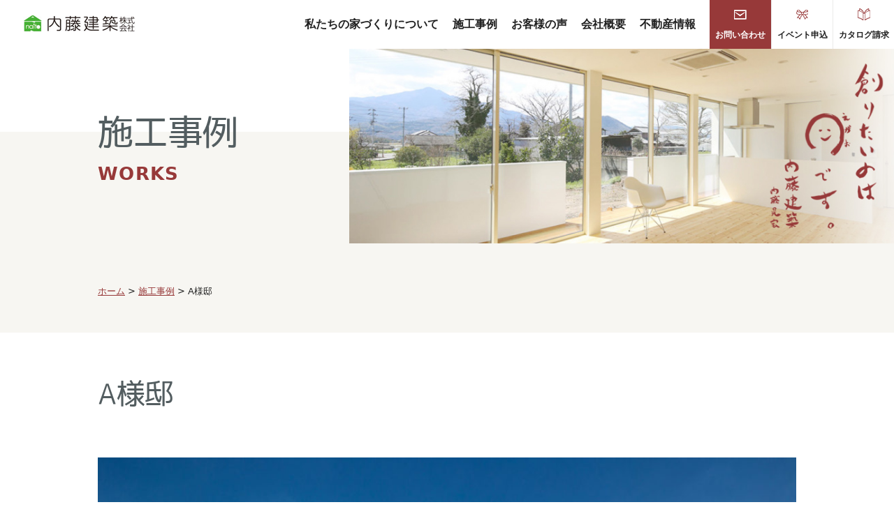

--- FILE ---
content_type: text/html; charset=UTF-8
request_url: https://naitoukenchiku.jp/works/case_13/
body_size: 10359
content:
<!DOCTYPE html>
<html dir="ltr" lang="ja"
	prefix="og: https://ogp.me/ns#" >
<head>
	<meta charset="UTF-8">
	<meta name="viewport" content="user-scalable=1,initial-scale=1,minimum-scale=1,maximum-scale=1">
	<meta name="format-detection" content="telephone=no">
	<title>A様邸 - 内藤建築株式会社</title>

		<!-- All in One SEO 4.4.2 - aioseo.com -->
		<meta name="robots" content="max-image-preview:large" />
		<link rel="canonical" href="https://naitoukenchiku.jp/works/case_13/" />
		<meta name="generator" content="All in One SEO (AIOSEO) 4.4.2" />
		<meta property="og:locale" content="ja_JP" />
		<meta property="og:site_name" content="内藤建築株式会社 - Just another WordPress site" />
		<meta property="og:type" content="article" />
		<meta property="og:title" content="A様邸 - 内藤建築株式会社" />
		<meta property="og:url" content="https://naitoukenchiku.jp/works/case_13/" />
		<meta property="article:published_time" content="2022-10-21T04:48:11+00:00" />
		<meta property="article:modified_time" content="2022-10-24T02:12:35+00:00" />
		<meta name="twitter:card" content="summary_large_image" />
		<meta name="twitter:title" content="A様邸 - 内藤建築株式会社" />
		<script type="application/ld+json" class="aioseo-schema">
			{"@context":"https:\/\/schema.org","@graph":[{"@type":"BreadcrumbList","@id":"https:\/\/naitoukenchiku.jp\/works\/case_13\/#breadcrumblist","itemListElement":[{"@type":"ListItem","@id":"https:\/\/naitoukenchiku.jp\/#listItem","position":1,"item":{"@type":"WebPage","@id":"https:\/\/naitoukenchiku.jp\/","name":"\u30db\u30fc\u30e0","description":"\u4eac\u90fd\u5e9c\u306e\u5185\u85e4\u5efa\u7bc9\u682a\u5f0f\u4f1a\u793e\u3067\u306f\u3001\u304a\u5ba2\u69d8\u306e\u3053\u3060\u308f\u308a\u306e\u8a70\u307e\u3063\u305f\u81ea\u7136\u7d20\u6750\u306e\u5bb6\u9020\u308a\u3092\u3054\u63d0\u6848\u3055\u305b\u3066\u3044\u305f\u3060\u304d\u307e\u3059\u3002\u300c\u3044\u3054\u3053\u3061+\u306e\u5bb6\u300d\u300cSIMPLE NOTE\u300d\u306a\u3069\u304a\u5ba2\u69d8\u306e\u3054\u8981\u671b\u306b\u5408\u308f\u305b\u305f\u4eba\u6c17\u306e\u30e9\u30a4\u30f3\u30ca\u30c3\u30d7\u3082\u3054\u7528\u610f\u3057\u3066\u3044\u307e\u3059\u3002","url":"https:\/\/naitoukenchiku.jp\/"},"nextItem":"https:\/\/naitoukenchiku.jp\/works\/case_13\/#listItem"},{"@type":"ListItem","@id":"https:\/\/naitoukenchiku.jp\/works\/case_13\/#listItem","position":2,"item":{"@type":"WebPage","@id":"https:\/\/naitoukenchiku.jp\/works\/case_13\/","name":"A\u69d8\u90b8","url":"https:\/\/naitoukenchiku.jp\/works\/case_13\/"},"previousItem":"https:\/\/naitoukenchiku.jp\/#listItem"}]},{"@type":"Organization","@id":"https:\/\/naitoukenchiku.jp\/#organization","name":"\u5185\u85e4\u5efa\u7bc9\u682a\u5f0f\u4f1a\u793e","url":"https:\/\/naitoukenchiku.jp\/"},{"@type":"Person","@id":"https:\/\/naitoukenchiku.jp\/author\/naitoukenchiku\/#author","url":"https:\/\/naitoukenchiku.jp\/author\/naitoukenchiku\/","name":"naitoukenchiku","image":{"@type":"ImageObject","@id":"https:\/\/naitoukenchiku.jp\/works\/case_13\/#authorImage","url":"https:\/\/secure.gravatar.com\/avatar\/20f5e08a155973aafb976ce8a4e71b7aac4180213cd8a22bf67e6d793efb6f12?s=96&d=mm&r=g","width":96,"height":96,"caption":"naitoukenchiku"}},{"@type":"WebPage","@id":"https:\/\/naitoukenchiku.jp\/works\/case_13\/#webpage","url":"https:\/\/naitoukenchiku.jp\/works\/case_13\/","name":"A\u69d8\u90b8 - \u5185\u85e4\u5efa\u7bc9\u682a\u5f0f\u4f1a\u793e","inLanguage":"ja","isPartOf":{"@id":"https:\/\/naitoukenchiku.jp\/#website"},"breadcrumb":{"@id":"https:\/\/naitoukenchiku.jp\/works\/case_13\/#breadcrumblist"},"author":{"@id":"https:\/\/naitoukenchiku.jp\/author\/naitoukenchiku\/#author"},"creator":{"@id":"https:\/\/naitoukenchiku.jp\/author\/naitoukenchiku\/#author"},"image":{"@type":"ImageObject","url":"https:\/\/naitoukenchiku.jp\/wp-content\/uploads\/2022\/10\/case13-01.jpg","@id":"https:\/\/naitoukenchiku.jp\/#mainImage","width":1024,"height":682},"primaryImageOfPage":{"@id":"https:\/\/naitoukenchiku.jp\/works\/case_13\/#mainImage"},"datePublished":"2022-10-21T04:48:11+09:00","dateModified":"2022-10-24T02:12:35+09:00"},{"@type":"WebSite","@id":"https:\/\/naitoukenchiku.jp\/#website","url":"https:\/\/naitoukenchiku.jp\/","name":"\u5185\u85e4\u5efa\u7bc9\u682a\u5f0f\u4f1a\u793e","description":"Just another WordPress site","inLanguage":"ja","publisher":{"@id":"https:\/\/naitoukenchiku.jp\/#organization"}}]}
		</script>
		<!-- All in One SEO -->

<link rel='dns-prefetch' href='//unpkg.com' />
<link rel='dns-prefetch' href='//yubinbango.github.io' />
<link rel="alternate" title="oEmbed (JSON)" type="application/json+oembed" href="https://naitoukenchiku.jp/wp-json/oembed/1.0/embed?url=https%3A%2F%2Fnaitoukenchiku.jp%2Fworks%2Fcase_13%2F" />
<link rel="alternate" title="oEmbed (XML)" type="text/xml+oembed" href="https://naitoukenchiku.jp/wp-json/oembed/1.0/embed?url=https%3A%2F%2Fnaitoukenchiku.jp%2Fworks%2Fcase_13%2F&#038;format=xml" />
		<!-- This site uses the Google Analytics by MonsterInsights plugin v8.12.1 - Using Analytics tracking - https://www.monsterinsights.com/ -->
		<!-- Note: MonsterInsights is not currently configured on this site. The site owner needs to authenticate with Google Analytics in the MonsterInsights settings panel. -->
					<!-- No UA code set -->
				<!-- / Google Analytics by MonsterInsights -->
		<style id='wp-img-auto-sizes-contain-inline-css' type='text/css'>
img:is([sizes=auto i],[sizes^="auto," i]){contain-intrinsic-size:3000px 1500px}
/*# sourceURL=wp-img-auto-sizes-contain-inline-css */
</style>
<style id='wp-emoji-styles-inline-css' type='text/css'>

	img.wp-smiley, img.emoji {
		display: inline !important;
		border: none !important;
		box-shadow: none !important;
		height: 1em !important;
		width: 1em !important;
		margin: 0 0.07em !important;
		vertical-align: -0.1em !important;
		background: none !important;
		padding: 0 !important;
	}
/*# sourceURL=wp-emoji-styles-inline-css */
</style>
<style id='wp-block-library-inline-css' type='text/css'>
:root{--wp-block-synced-color:#7a00df;--wp-block-synced-color--rgb:122,0,223;--wp-bound-block-color:var(--wp-block-synced-color);--wp-editor-canvas-background:#ddd;--wp-admin-theme-color:#007cba;--wp-admin-theme-color--rgb:0,124,186;--wp-admin-theme-color-darker-10:#006ba1;--wp-admin-theme-color-darker-10--rgb:0,107,160.5;--wp-admin-theme-color-darker-20:#005a87;--wp-admin-theme-color-darker-20--rgb:0,90,135;--wp-admin-border-width-focus:2px}@media (min-resolution:192dpi){:root{--wp-admin-border-width-focus:1.5px}}.wp-element-button{cursor:pointer}:root .has-very-light-gray-background-color{background-color:#eee}:root .has-very-dark-gray-background-color{background-color:#313131}:root .has-very-light-gray-color{color:#eee}:root .has-very-dark-gray-color{color:#313131}:root .has-vivid-green-cyan-to-vivid-cyan-blue-gradient-background{background:linear-gradient(135deg,#00d084,#0693e3)}:root .has-purple-crush-gradient-background{background:linear-gradient(135deg,#34e2e4,#4721fb 50%,#ab1dfe)}:root .has-hazy-dawn-gradient-background{background:linear-gradient(135deg,#faaca8,#dad0ec)}:root .has-subdued-olive-gradient-background{background:linear-gradient(135deg,#fafae1,#67a671)}:root .has-atomic-cream-gradient-background{background:linear-gradient(135deg,#fdd79a,#004a59)}:root .has-nightshade-gradient-background{background:linear-gradient(135deg,#330968,#31cdcf)}:root .has-midnight-gradient-background{background:linear-gradient(135deg,#020381,#2874fc)}:root{--wp--preset--font-size--normal:16px;--wp--preset--font-size--huge:42px}.has-regular-font-size{font-size:1em}.has-larger-font-size{font-size:2.625em}.has-normal-font-size{font-size:var(--wp--preset--font-size--normal)}.has-huge-font-size{font-size:var(--wp--preset--font-size--huge)}.has-text-align-center{text-align:center}.has-text-align-left{text-align:left}.has-text-align-right{text-align:right}.has-fit-text{white-space:nowrap!important}#end-resizable-editor-section{display:none}.aligncenter{clear:both}.items-justified-left{justify-content:flex-start}.items-justified-center{justify-content:center}.items-justified-right{justify-content:flex-end}.items-justified-space-between{justify-content:space-between}.screen-reader-text{border:0;clip-path:inset(50%);height:1px;margin:-1px;overflow:hidden;padding:0;position:absolute;width:1px;word-wrap:normal!important}.screen-reader-text:focus{background-color:#ddd;clip-path:none;color:#444;display:block;font-size:1em;height:auto;left:5px;line-height:normal;padding:15px 23px 14px;text-decoration:none;top:5px;width:auto;z-index:100000}html :where(.has-border-color){border-style:solid}html :where([style*=border-top-color]){border-top-style:solid}html :where([style*=border-right-color]){border-right-style:solid}html :where([style*=border-bottom-color]){border-bottom-style:solid}html :where([style*=border-left-color]){border-left-style:solid}html :where([style*=border-width]){border-style:solid}html :where([style*=border-top-width]){border-top-style:solid}html :where([style*=border-right-width]){border-right-style:solid}html :where([style*=border-bottom-width]){border-bottom-style:solid}html :where([style*=border-left-width]){border-left-style:solid}html :where(img[class*=wp-image-]){height:auto;max-width:100%}:where(figure){margin:0 0 1em}html :where(.is-position-sticky){--wp-admin--admin-bar--position-offset:var(--wp-admin--admin-bar--height,0px)}@media screen and (max-width:600px){html :where(.is-position-sticky){--wp-admin--admin-bar--position-offset:0px}}

/*# sourceURL=wp-block-library-inline-css */
</style><style id='global-styles-inline-css' type='text/css'>
:root{--wp--preset--aspect-ratio--square: 1;--wp--preset--aspect-ratio--4-3: 4/3;--wp--preset--aspect-ratio--3-4: 3/4;--wp--preset--aspect-ratio--3-2: 3/2;--wp--preset--aspect-ratio--2-3: 2/3;--wp--preset--aspect-ratio--16-9: 16/9;--wp--preset--aspect-ratio--9-16: 9/16;--wp--preset--color--black: #000000;--wp--preset--color--cyan-bluish-gray: #abb8c3;--wp--preset--color--white: #ffffff;--wp--preset--color--pale-pink: #f78da7;--wp--preset--color--vivid-red: #cf2e2e;--wp--preset--color--luminous-vivid-orange: #ff6900;--wp--preset--color--luminous-vivid-amber: #fcb900;--wp--preset--color--light-green-cyan: #7bdcb5;--wp--preset--color--vivid-green-cyan: #00d084;--wp--preset--color--pale-cyan-blue: #8ed1fc;--wp--preset--color--vivid-cyan-blue: #0693e3;--wp--preset--color--vivid-purple: #9b51e0;--wp--preset--gradient--vivid-cyan-blue-to-vivid-purple: linear-gradient(135deg,rgb(6,147,227) 0%,rgb(155,81,224) 100%);--wp--preset--gradient--light-green-cyan-to-vivid-green-cyan: linear-gradient(135deg,rgb(122,220,180) 0%,rgb(0,208,130) 100%);--wp--preset--gradient--luminous-vivid-amber-to-luminous-vivid-orange: linear-gradient(135deg,rgb(252,185,0) 0%,rgb(255,105,0) 100%);--wp--preset--gradient--luminous-vivid-orange-to-vivid-red: linear-gradient(135deg,rgb(255,105,0) 0%,rgb(207,46,46) 100%);--wp--preset--gradient--very-light-gray-to-cyan-bluish-gray: linear-gradient(135deg,rgb(238,238,238) 0%,rgb(169,184,195) 100%);--wp--preset--gradient--cool-to-warm-spectrum: linear-gradient(135deg,rgb(74,234,220) 0%,rgb(151,120,209) 20%,rgb(207,42,186) 40%,rgb(238,44,130) 60%,rgb(251,105,98) 80%,rgb(254,248,76) 100%);--wp--preset--gradient--blush-light-purple: linear-gradient(135deg,rgb(255,206,236) 0%,rgb(152,150,240) 100%);--wp--preset--gradient--blush-bordeaux: linear-gradient(135deg,rgb(254,205,165) 0%,rgb(254,45,45) 50%,rgb(107,0,62) 100%);--wp--preset--gradient--luminous-dusk: linear-gradient(135deg,rgb(255,203,112) 0%,rgb(199,81,192) 50%,rgb(65,88,208) 100%);--wp--preset--gradient--pale-ocean: linear-gradient(135deg,rgb(255,245,203) 0%,rgb(182,227,212) 50%,rgb(51,167,181) 100%);--wp--preset--gradient--electric-grass: linear-gradient(135deg,rgb(202,248,128) 0%,rgb(113,206,126) 100%);--wp--preset--gradient--midnight: linear-gradient(135deg,rgb(2,3,129) 0%,rgb(40,116,252) 100%);--wp--preset--font-size--small: 13px;--wp--preset--font-size--medium: 20px;--wp--preset--font-size--large: 36px;--wp--preset--font-size--x-large: 42px;--wp--preset--spacing--20: 0.44rem;--wp--preset--spacing--30: 0.67rem;--wp--preset--spacing--40: 1rem;--wp--preset--spacing--50: 1.5rem;--wp--preset--spacing--60: 2.25rem;--wp--preset--spacing--70: 3.38rem;--wp--preset--spacing--80: 5.06rem;--wp--preset--shadow--natural: 6px 6px 9px rgba(0, 0, 0, 0.2);--wp--preset--shadow--deep: 12px 12px 50px rgba(0, 0, 0, 0.4);--wp--preset--shadow--sharp: 6px 6px 0px rgba(0, 0, 0, 0.2);--wp--preset--shadow--outlined: 6px 6px 0px -3px rgb(255, 255, 255), 6px 6px rgb(0, 0, 0);--wp--preset--shadow--crisp: 6px 6px 0px rgb(0, 0, 0);}:where(.is-layout-flex){gap: 0.5em;}:where(.is-layout-grid){gap: 0.5em;}body .is-layout-flex{display: flex;}.is-layout-flex{flex-wrap: wrap;align-items: center;}.is-layout-flex > :is(*, div){margin: 0;}body .is-layout-grid{display: grid;}.is-layout-grid > :is(*, div){margin: 0;}:where(.wp-block-columns.is-layout-flex){gap: 2em;}:where(.wp-block-columns.is-layout-grid){gap: 2em;}:where(.wp-block-post-template.is-layout-flex){gap: 1.25em;}:where(.wp-block-post-template.is-layout-grid){gap: 1.25em;}.has-black-color{color: var(--wp--preset--color--black) !important;}.has-cyan-bluish-gray-color{color: var(--wp--preset--color--cyan-bluish-gray) !important;}.has-white-color{color: var(--wp--preset--color--white) !important;}.has-pale-pink-color{color: var(--wp--preset--color--pale-pink) !important;}.has-vivid-red-color{color: var(--wp--preset--color--vivid-red) !important;}.has-luminous-vivid-orange-color{color: var(--wp--preset--color--luminous-vivid-orange) !important;}.has-luminous-vivid-amber-color{color: var(--wp--preset--color--luminous-vivid-amber) !important;}.has-light-green-cyan-color{color: var(--wp--preset--color--light-green-cyan) !important;}.has-vivid-green-cyan-color{color: var(--wp--preset--color--vivid-green-cyan) !important;}.has-pale-cyan-blue-color{color: var(--wp--preset--color--pale-cyan-blue) !important;}.has-vivid-cyan-blue-color{color: var(--wp--preset--color--vivid-cyan-blue) !important;}.has-vivid-purple-color{color: var(--wp--preset--color--vivid-purple) !important;}.has-black-background-color{background-color: var(--wp--preset--color--black) !important;}.has-cyan-bluish-gray-background-color{background-color: var(--wp--preset--color--cyan-bluish-gray) !important;}.has-white-background-color{background-color: var(--wp--preset--color--white) !important;}.has-pale-pink-background-color{background-color: var(--wp--preset--color--pale-pink) !important;}.has-vivid-red-background-color{background-color: var(--wp--preset--color--vivid-red) !important;}.has-luminous-vivid-orange-background-color{background-color: var(--wp--preset--color--luminous-vivid-orange) !important;}.has-luminous-vivid-amber-background-color{background-color: var(--wp--preset--color--luminous-vivid-amber) !important;}.has-light-green-cyan-background-color{background-color: var(--wp--preset--color--light-green-cyan) !important;}.has-vivid-green-cyan-background-color{background-color: var(--wp--preset--color--vivid-green-cyan) !important;}.has-pale-cyan-blue-background-color{background-color: var(--wp--preset--color--pale-cyan-blue) !important;}.has-vivid-cyan-blue-background-color{background-color: var(--wp--preset--color--vivid-cyan-blue) !important;}.has-vivid-purple-background-color{background-color: var(--wp--preset--color--vivid-purple) !important;}.has-black-border-color{border-color: var(--wp--preset--color--black) !important;}.has-cyan-bluish-gray-border-color{border-color: var(--wp--preset--color--cyan-bluish-gray) !important;}.has-white-border-color{border-color: var(--wp--preset--color--white) !important;}.has-pale-pink-border-color{border-color: var(--wp--preset--color--pale-pink) !important;}.has-vivid-red-border-color{border-color: var(--wp--preset--color--vivid-red) !important;}.has-luminous-vivid-orange-border-color{border-color: var(--wp--preset--color--luminous-vivid-orange) !important;}.has-luminous-vivid-amber-border-color{border-color: var(--wp--preset--color--luminous-vivid-amber) !important;}.has-light-green-cyan-border-color{border-color: var(--wp--preset--color--light-green-cyan) !important;}.has-vivid-green-cyan-border-color{border-color: var(--wp--preset--color--vivid-green-cyan) !important;}.has-pale-cyan-blue-border-color{border-color: var(--wp--preset--color--pale-cyan-blue) !important;}.has-vivid-cyan-blue-border-color{border-color: var(--wp--preset--color--vivid-cyan-blue) !important;}.has-vivid-purple-border-color{border-color: var(--wp--preset--color--vivid-purple) !important;}.has-vivid-cyan-blue-to-vivid-purple-gradient-background{background: var(--wp--preset--gradient--vivid-cyan-blue-to-vivid-purple) !important;}.has-light-green-cyan-to-vivid-green-cyan-gradient-background{background: var(--wp--preset--gradient--light-green-cyan-to-vivid-green-cyan) !important;}.has-luminous-vivid-amber-to-luminous-vivid-orange-gradient-background{background: var(--wp--preset--gradient--luminous-vivid-amber-to-luminous-vivid-orange) !important;}.has-luminous-vivid-orange-to-vivid-red-gradient-background{background: var(--wp--preset--gradient--luminous-vivid-orange-to-vivid-red) !important;}.has-very-light-gray-to-cyan-bluish-gray-gradient-background{background: var(--wp--preset--gradient--very-light-gray-to-cyan-bluish-gray) !important;}.has-cool-to-warm-spectrum-gradient-background{background: var(--wp--preset--gradient--cool-to-warm-spectrum) !important;}.has-blush-light-purple-gradient-background{background: var(--wp--preset--gradient--blush-light-purple) !important;}.has-blush-bordeaux-gradient-background{background: var(--wp--preset--gradient--blush-bordeaux) !important;}.has-luminous-dusk-gradient-background{background: var(--wp--preset--gradient--luminous-dusk) !important;}.has-pale-ocean-gradient-background{background: var(--wp--preset--gradient--pale-ocean) !important;}.has-electric-grass-gradient-background{background: var(--wp--preset--gradient--electric-grass) !important;}.has-midnight-gradient-background{background: var(--wp--preset--gradient--midnight) !important;}.has-small-font-size{font-size: var(--wp--preset--font-size--small) !important;}.has-medium-font-size{font-size: var(--wp--preset--font-size--medium) !important;}.has-large-font-size{font-size: var(--wp--preset--font-size--large) !important;}.has-x-large-font-size{font-size: var(--wp--preset--font-size--x-large) !important;}
/*# sourceURL=global-styles-inline-css */
</style>

<style id='classic-theme-styles-inline-css' type='text/css'>
/*! This file is auto-generated */
.wp-block-button__link{color:#fff;background-color:#32373c;border-radius:9999px;box-shadow:none;text-decoration:none;padding:calc(.667em + 2px) calc(1.333em + 2px);font-size:1.125em}.wp-block-file__button{background:#32373c;color:#fff;text-decoration:none}
/*# sourceURL=/wp-includes/css/classic-themes.min.css */
</style>
<link rel='stylesheet' id='jquery-ui-dialog-min-css-css' href='https://naitoukenchiku.jp/wp-includes/css/jquery-ui-dialog.min.css?ver=6.9' type='text/css' media='all' />
<link rel='stylesheet' id='contact-form-7-css' href='https://naitoukenchiku.jp/wp-content/plugins/contact-form-7/includes/css/styles.css?ver=5.6.2' type='text/css' media='all' />
<link rel='stylesheet' id='contact-form-7-confirm-plus-css' href='https://naitoukenchiku.jp/wp-content/plugins/confirm-plus-contact-form-7/assets/css/styles.css?ver=1.0' type='text/css' media='all' />
<link rel='stylesheet' id='basic-style-css' href='https://naitoukenchiku.jp/wp-content/themes/theme-dennou/style.css?ver=1.0' type='text/css' media='all' />
<link rel='stylesheet' id='reset-css' href='https://naitoukenchiku.jp/wp-content/themes/theme-dennou/assets/css/reset.css?ver=1.0' type='text/css' media='all' />
<link rel='stylesheet' id='scroll-hint-css-css' href='https://unpkg.com/scroll-hint@latest/css/scroll-hint.css?ver=1.0' type='text/css' media='all' />
<link rel='stylesheet' id='slick-css-css' href='https://naitoukenchiku.jp/wp-content/themes/theme-dennou/assets/js/slick/slick.css?ver=1.0' type='text/css' media='all' />
<link rel='stylesheet' id='fix_menu-css' href='https://naitoukenchiku.jp/wp-content/themes/theme-dennou/assets/css/fix_menu.css?ver=1.0' type='text/css' media='all' />
<link rel='stylesheet' id='style-css' href='https://naitoukenchiku.jp/wp-content/themes/theme-dennou/assets/css/style.css?ver=1.0' type='text/css' media='all' />
<link rel='stylesheet' id='contents-css' href='https://naitoukenchiku.jp/wp-content/themes/theme-dennou/assets/css/contents.css?ver=1.0' type='text/css' media='all' />
<link rel='stylesheet' id='sp_nav-css' href='https://naitoukenchiku.jp/wp-content/themes/theme-dennou/assets/css/sp_nav.css?ver=1.0' type='text/css' media='all' />
<link rel='stylesheet' id='parabox-css' href='https://naitoukenchiku.jp/wp-content/themes/theme-dennou/assets/js/parabox/parabox.css?ver=1.0' type='text/css' media='all' />
<link rel='stylesheet' id='fancybox-css' href='https://naitoukenchiku.jp/wp-content/plugins/easy-fancybox/css/jquery.fancybox.min.css?ver=1.3.24' type='text/css' media='screen' />
<link rel='stylesheet' id='cf7cf-style-css' href='https://naitoukenchiku.jp/wp-content/plugins/cf7-conditional-fields/style.css?ver=2.2.3' type='text/css' media='all' />
<script type="text/javascript" src="https://naitoukenchiku.jp/wp-includes/js/jquery/jquery.min.js?ver=3.7.1" id="jquery-core-js"></script>
<script type="text/javascript" src="https://naitoukenchiku.jp/wp-includes/js/jquery/jquery-migrate.min.js?ver=3.4.1" id="jquery-migrate-js"></script>
<script type="text/javascript" src="https://naitoukenchiku.jp/wp-content/themes/theme-dennou/assets/js/slick/slick.min.js?ver=1.0" id="slick-js"></script>
<script type="text/javascript" src="https://unpkg.com/scroll-hint@latest/js/scroll-hint.min.js?ver=1.0" id="scroll-hint-js"></script>
<script type="text/javascript" src="https://naitoukenchiku.jp/wp-content/themes/theme-dennou/assets/js/ofi.min.js?ver=1.0" id="ofi-js"></script>
<script type="text/javascript" src="https://naitoukenchiku.jp/wp-content/themes/theme-dennou/assets/js/script.js?ver=1.0" id="script-js"></script>
<script type="text/javascript" src="https://naitoukenchiku.jp/wp-content/themes/theme-dennou/assets/js/parabox/jquery.inview.min.js?ver=1.0" id="inview-js"></script>
<script type="text/javascript" src="https://naitoukenchiku.jp/wp-content/themes/theme-dennou/assets/js/parabox/parabox.js?ver=1.0" id="parabox-js"></script>
<link rel="https://api.w.org/" href="https://naitoukenchiku.jp/wp-json/" /><link rel="alternate" title="JSON" type="application/json" href="https://naitoukenchiku.jp/wp-json/wp/v2/works/608" /><link rel="EditURI" type="application/rsd+xml" title="RSD" href="https://naitoukenchiku.jp/xmlrpc.php?rsd" />
<meta name="generator" content="WordPress 6.9" />
<link rel='shortlink' href='https://naitoukenchiku.jp/?p=608' />
	<link rel="preconnect" href="https://fonts.googleapis.com">
	<link rel="preconnect" href="https://fonts.gstatic.com" crossorigin>
	<link href="https://fonts.googleapis.com/css2?family=Noto+Sans+JP:wght@400;500;700;900&display=swap" rel="stylesheet">

<!-- Global site tag (gtag.js) - Google Analytics -->
<script async src="https://www.googletagmanager.com/gtag/js?id=UA-152890984-5"></script>
<script>
  window.dataLayer = window.dataLayer || [];
  function gtag(){dataLayer.push(arguments);}
  gtag('js', new Date());

  gtag('config', 'UA-152890984-5');
</script>
</head>
<body class="wp-singular works-template-default single single-works postid-608 wp-theme-theme-dennou">
<div class="wrapper">
	<header id="header">
		<div class="logo">
			<a href="/"><img src="https://naitoukenchiku.jp/wp-content/themes/theme-dennou/assets/images/h-logo.png" alt="内藤建築株式会社"></a>
		</div>
		<nav id="gnav" class="widget widget_nav_menu"><div class="menu-%e3%82%b0%e3%83%ad%e3%83%bc%e3%83%90%e3%83%ab%e3%83%8a%e3%83%93-container"><ul id="menu-%e3%82%b0%e3%83%ad%e3%83%bc%e3%83%90%e3%83%ab%e3%83%8a%e3%83%93" class="menu"><li id="menu-item-18" class="menu-item menu-item-type-post_type menu-item-object-page menu-item-18"><a href="https://naitoukenchiku.jp/concept/">私たちの家づくりについて</a></li>
<li id="menu-item-20" class="menu-item menu-item-type-custom menu-item-object-custom menu-item-20"><a href="/works/">施工事例</a></li>
<li id="menu-item-19" class="menu-item menu-item-type-custom menu-item-object-custom menu-item-19"><a href="/voice/">お客様の声</a></li>
<li id="menu-item-17" class="menu-item menu-item-type-post_type menu-item-object-page menu-item-17"><a href="https://naitoukenchiku.jp/company/">会社概要</a></li>
<li id="menu-item-1269" class="menu-item menu-item-type-custom menu-item-object-custom menu-item-1269"><a href="/estate/">不動産情報</a></li>
</ul></div></nav>		<div class="links">
			<ul>
				<li class="brown"><a href="/contact/?radio-title=お問い合わせ"><img src="https://naitoukenchiku.jp/wp-content/themes/theme-dennou/assets/images/h-icon-mail.png" alt="">お問い合わせ</a></li>
				<li><a href="/contact/?radio-title=完成見学会予約"><img src="https://naitoukenchiku.jp/wp-content/themes/theme-dennou/assets/images/h-icon-event.png" alt="">イベント申込</a></li>
				<li><a href="/contact/?radio-title=資料請求"><img src="https://naitoukenchiku.jp/wp-content/themes/theme-dennou/assets/images/h-icon-catalog.png" alt="">カタログ請求</a></li>
			</ul>
		</div>
	</header>
	<div id="main">

		
			
		<div id="pagetitle">
			<div class="inner"><h1>施工事例<small>WORKS</small></h1></div>
			<div class="image">
				<img src="https://naitoukenchiku.jp/wp-content/uploads/2022/09/pagetitle-bg2.jpg" alt="">
			</div>
		</div>

			<div id="breadcrumb"><div class="inner"><!-- Breadcrumb NavXT 7.1.0 -->
<span property="itemListElement" typeof="ListItem"><a property="item" typeof="WebPage" title="Go to 内藤建築株式会社." href="https://naitoukenchiku.jp" class="home" ><span property="name">ホーム</span></a><meta property="position" content="1"></span> &gt; <span property="itemListElement" typeof="ListItem"><a property="item" typeof="WebPage" title="Go to 施工事例." href="https://naitoukenchiku.jp/works/" class="archive post-works-archive" ><span property="name">施工事例</span></a><meta property="position" content="2"></span> &gt; <span property="itemListElement" typeof="ListItem"><span property="name" class="post post-works current-item">A様邸</span><meta property="url" content="https://naitoukenchiku.jp/works/case_13/"><meta property="position" content="3"></span></div></div>
			<div class="heading1"><h2>A様邸</h2></div>


			<div class="thumbset">
								<ul class="main">
					<li><img src="https://naitoukenchiku.jp/wp-content/uploads/2022/10/case13-01.jpg"></li><li><img src="https://naitoukenchiku.jp/wp-content/uploads/2022/10/case13-02.jpg"></li><li><img src="https://naitoukenchiku.jp/wp-content/uploads/2022/10/case13-03.jpg"></li><li><img src="https://naitoukenchiku.jp/wp-content/uploads/2022/10/case13-04.jpg"></li><li><img src="https://naitoukenchiku.jp/wp-content/uploads/2022/10/case13-05.jpg"></li><li><img src="https://naitoukenchiku.jp/wp-content/uploads/2022/10/case13-06.jpg"></li><li><img src="https://naitoukenchiku.jp/wp-content/uploads/2022/10/case13-07.jpg"></li><li><img src="https://naitoukenchiku.jp/wp-content/uploads/2022/10/case13-08.jpg"></li><li><img src="https://naitoukenchiku.jp/wp-content/uploads/2022/10/case13-09.jpg"></li><li><img src="https://naitoukenchiku.jp/wp-content/uploads/2022/10/case13-10.jpg"></li>				</ul>
				<ul class="thumb">
					<li><img src="https://naitoukenchiku.jp/wp-content/uploads/2022/10/case13-01.jpg"></li><li><img src="https://naitoukenchiku.jp/wp-content/uploads/2022/10/case13-02.jpg"></li><li><img src="https://naitoukenchiku.jp/wp-content/uploads/2022/10/case13-03.jpg"></li><li><img src="https://naitoukenchiku.jp/wp-content/uploads/2022/10/case13-04.jpg"></li><li><img src="https://naitoukenchiku.jp/wp-content/uploads/2022/10/case13-05.jpg"></li><li><img src="https://naitoukenchiku.jp/wp-content/uploads/2022/10/case13-06.jpg"></li><li><img src="https://naitoukenchiku.jp/wp-content/uploads/2022/10/case13-07.jpg"></li><li><img src="https://naitoukenchiku.jp/wp-content/uploads/2022/10/case13-08.jpg"></li><li><img src="https://naitoukenchiku.jp/wp-content/uploads/2022/10/case13-09.jpg"></li><li><img src="https://naitoukenchiku.jp/wp-content/uploads/2022/10/case13-10.jpg"></li>				</ul>
			</div>

			



			<div class="nav-links">
				<p class="prev"><a href="https://naitoukenchiku.jp/works/case_17/" rel="prev">PREV</a></p>
				<p class="list"><a href="../">ALL VIEW</a></p>
				<p class="next"><a href="https://naitoukenchiku.jp/works/case_12/" rel="next">NEXT</a></p>
			</div>

		

	</div>
	<footer id="footer">
		<div id="pagetop">
			<a href="#"><img src="https://naitoukenchiku.jp/wp-content/themes/theme-dennou/assets/images/pagetop.png" alt="↑"></a>
		</div>
		<div class="inner">
			<div class="contents">
				<div class="left">
					<div class="logo">
						<a href="/"><img src="https://naitoukenchiku.jp/wp-content/themes/theme-dennou/assets/images/f-logo.png" alt="内藤建築株式会社"></a>
					</div>
					<div class="text">
						<p>〒626-0035 京都府宮津市喜多2221番地の7</p>
						<p class="tel"><a href="tel:0772-22-5544"><img src="https://naitoukenchiku.jp/wp-content/themes/theme-dennou/assets/images/icon-tel-s.png" alt="">0772-22-5544</a></p>
					</div>
				</div>
				<div class="right">
					<nav id="fnav">
						<div class="menu-%e3%83%95%e3%83%83%e3%82%bf%e3%83%bc%e3%83%8a%e3%83%931-container"><ul id="menu-%e3%83%95%e3%83%83%e3%82%bf%e3%83%bc%e3%83%8a%e3%83%931" class="menu"><li id="menu-item-21" class="menu-item menu-item-type-custom menu-item-object-custom menu-item-21"><a href="/">トップページ</a></li>
<li id="menu-item-22" class="menu-item menu-item-type-custom menu-item-object-custom menu-item-22"><a href="/works/">施工事例</a></li>
<li id="menu-item-23" class="menu-item menu-item-type-custom menu-item-object-custom menu-item-23"><a href="/voice/">お客様の声</a></li>
<li id="menu-item-24" class="menu-item menu-item-type-custom menu-item-object-custom menu-item-24"><a href="/company/">会社概要</a></li>
<li id="menu-item-1270" class="menu-item menu-item-type-custom menu-item-object-custom menu-item-1270"><a href="/estate/">不動産情報</a></li>
<li id="menu-item-25" class="menu-item menu-item-type-custom menu-item-object-custom menu-item-25"><a href="/contact/">お問い合わせ</a></li>
</ul></div><div class="menu-%e3%83%95%e3%83%83%e3%82%bf%e3%83%bc%e3%83%8a%e3%83%932-container"><ul id="menu-%e3%83%95%e3%83%83%e3%82%bf%e3%83%bc%e3%83%8a%e3%83%932" class="menu"><li id="menu-item-26" class="menu-item menu-item-type-post_type menu-item-object-page menu-item-has-children menu-item-26"><a href="https://naitoukenchiku.jp/concept/">私たちの家づくりについて</a>
<ul class="sub-menu">
	<li id="menu-item-37" class="menu-item menu-item-type-post_type menu-item-object-page menu-item-37"><a href="https://naitoukenchiku.jp/concept/concept/">こんなことできます</a></li>
	<li id="menu-item-38" class="menu-item menu-item-type-post_type menu-item-object-page menu-item-38"><a href="https://naitoukenchiku.jp/concept/nature/">自然素材へのこだわり</a></li>
	<li id="menu-item-39" class="menu-item menu-item-type-post_type menu-item-object-page menu-item-39"><a href="https://naitoukenchiku.jp/concept/lineup/">ラインナップ</a></li>
	<li id="menu-item-40" class="menu-item menu-item-type-post_type menu-item-object-page menu-item-40"><a href="https://naitoukenchiku.jp/concept/builded/">アフターサポート</a></li>
	<li id="menu-item-41" class="menu-item menu-item-type-post_type menu-item-object-page menu-item-41"><a href="https://naitoukenchiku.jp/concept/construction/">家づくりの流れ</a></li>
</ul>
</li>
</ul></div>					</nav>
				</div>
			</div>
			<div class="bottom">
				<div class="links">
					<ul>
						<li><a href="/contact/?radio-title=資料請求">カタログ請求</a></li>
						<li><a href="/contact/?radio-title=完成見学会予約">イベント申込</a></li>
						<li><a href="/privacy/">プライバシーポリシー</a></li>
					</ul>
				</div>
				<div id="copyright">
					<p>Copyright © 内藤建築株式会社 All Rights Reserved.</p>
				</div>
			</div>
		</div>
	</footer>

</div>
<div class="fix_menu">
	<p class="tel"><a href="tel:0772-22-5544">電話する</a></p>
	<p class="mail"><a title="お問い合わせ" href="/contact/?radio-title=お問い合わせ">お問い合わせ</a></p>
</div>
<script type="speculationrules">
{"prefetch":[{"source":"document","where":{"and":[{"href_matches":"/*"},{"not":{"href_matches":["/wp-*.php","/wp-admin/*","/wp-content/uploads/*","/wp-content/*","/wp-content/plugins/*","/wp-content/themes/theme-dennou/*","/*\\?(.+)"]}},{"not":{"selector_matches":"a[rel~=\"nofollow\"]"}},{"not":{"selector_matches":".no-prefetch, .no-prefetch a"}}]},"eagerness":"conservative"}]}
</script>
<script type="text/javascript" src="https://naitoukenchiku.jp/wp-includes/js/dist/vendor/wp-polyfill.min.js?ver=3.15.0" id="wp-polyfill-js"></script>
<script type="text/javascript" id="contact-form-7-js-extra">
/* <![CDATA[ */
var wpcf7 = {"api":{"root":"https://naitoukenchiku.jp/wp-json/","namespace":"contact-form-7/v1"}};
//# sourceURL=contact-form-7-js-extra
/* ]]> */
</script>
<script type="text/javascript" src="https://naitoukenchiku.jp/wp-content/plugins/contact-form-7/includes/js/index.js?ver=5.6.2" id="contact-form-7-js"></script>
<script type="text/javascript" id="contact-form-7-confirm-plus-js-extra">
/* <![CDATA[ */
var data_arr = {"cfm_title_suffix":"\u78ba\u8a8d","cfm_btn":"\u78ba\u8a8d","cfm_btn_edit":"\u4fee\u6b63","cfm_btn_mail_send":"\u3053\u306e\u5185\u5bb9\u3067\u9001\u4fe1","checked_msg":"\u30c1\u30a7\u30c3\u30af\u3042\u308a"};
//# sourceURL=contact-form-7-confirm-plus-js-extra
/* ]]> */
</script>
<script type="text/javascript" src="https://naitoukenchiku.jp/wp-content/plugins/confirm-plus-contact-form-7/assets/js/scripts.js?ver=1.0" id="contact-form-7-confirm-plus-js"></script>
<script type="text/javascript" src="https://naitoukenchiku.jp/wp-includes/js/jquery/ui/core.min.js?ver=1.13.3" id="jquery-ui-core-js"></script>
<script type="text/javascript" src="https://naitoukenchiku.jp/wp-includes/js/jquery/ui/mouse.min.js?ver=1.13.3" id="jquery-ui-mouse-js"></script>
<script type="text/javascript" src="https://naitoukenchiku.jp/wp-includes/js/jquery/ui/resizable.min.js?ver=1.13.3" id="jquery-ui-resizable-js"></script>
<script type="text/javascript" src="https://naitoukenchiku.jp/wp-includes/js/jquery/ui/draggable.min.js?ver=1.13.3" id="jquery-ui-draggable-js"></script>
<script type="text/javascript" src="https://naitoukenchiku.jp/wp-includes/js/jquery/ui/controlgroup.min.js?ver=1.13.3" id="jquery-ui-controlgroup-js"></script>
<script type="text/javascript" src="https://naitoukenchiku.jp/wp-includes/js/jquery/ui/checkboxradio.min.js?ver=1.13.3" id="jquery-ui-checkboxradio-js"></script>
<script type="text/javascript" src="https://naitoukenchiku.jp/wp-includes/js/jquery/ui/button.min.js?ver=1.13.3" id="jquery-ui-button-js"></script>
<script type="text/javascript" src="https://naitoukenchiku.jp/wp-includes/js/jquery/ui/dialog.min.js?ver=1.13.3" id="jquery-ui-dialog-js"></script>
<script type="text/javascript" src="https://yubinbango.github.io/yubinbango/yubinbango.js" id="yubinbango-js"></script>
<script type="text/javascript" src="https://naitoukenchiku.jp/wp-content/plugins/easy-fancybox/js/jquery.fancybox.min.js?ver=1.3.24" id="jquery-fancybox-js"></script>
<script type="text/javascript" id="jquery-fancybox-js-after">
/* <![CDATA[ */
var fb_timeout, fb_opts={'overlayShow':true,'hideOnOverlayClick':true,'showCloseButton':true,'margin':20,'centerOnScroll':false,'enableEscapeButton':true,'autoScale':true };
if(typeof easy_fancybox_handler==='undefined'){
var easy_fancybox_handler=function(){
	jQuery([".nolightbox","a.wp-block-file__button","a.pin-it-button","a[href*='pinterest.com\/pin\/create']","a[href*='facebook.com\/share']","a[href*='twitter.com\/share']"].join(',')).addClass('nofancybox');
	jQuery('a.fancybox-close').on('click',function(e){e.preventDefault();jQuery.fancybox.close()});
	/* IMG */
	var fb_IMG_select='a[href*=".jpg"]:not(.nofancybox,li.nofancybox>a),area[href*=".jpg"]:not(.nofancybox),a[href*=".png"]:not(.nofancybox,li.nofancybox>a),area[href*=".png"]:not(.nofancybox),a[href*=".webp"]:not(.nofancybox,li.nofancybox>a),area[href*=".webp"]:not(.nofancybox)';
	jQuery(fb_IMG_select).addClass('fancybox image');
	var fb_IMG_sections=jQuery('.gallery,.wp-block-gallery,.tiled-gallery,.wp-block-jetpack-tiled-gallery');
	fb_IMG_sections.each(function(){jQuery(this).find(fb_IMG_select).attr('rel','gallery-'+fb_IMG_sections.index(this));});
	jQuery('a.fancybox,area.fancybox,li.fancybox a').each(function(){jQuery(this).fancybox(jQuery.extend({},fb_opts,{'transitionIn':'elastic','easingIn':'easeOutBack','transitionOut':'elastic','easingOut':'easeInBack','opacity':false,'hideOnContentClick':false,'titleShow':true,'titlePosition':'over','titleFromAlt':true,'showNavArrows':true,'enableKeyboardNav':true,'cyclic':false}))});
};};
var easy_fancybox_auto=function(){setTimeout(function(){jQuery('#fancybox-auto').trigger('click')},1000);};
jQuery(easy_fancybox_handler);jQuery(document).on('post-load',easy_fancybox_handler);
jQuery(easy_fancybox_auto);
//# sourceURL=jquery-fancybox-js-after
/* ]]> */
</script>
<script type="text/javascript" src="https://naitoukenchiku.jp/wp-content/plugins/easy-fancybox/js/jquery.easing.min.js?ver=1.4.1" id="jquery-easing-js"></script>
<script type="text/javascript" id="wpcf7cf-scripts-js-extra">
/* <![CDATA[ */
var wpcf7cf_global_settings = {"ajaxurl":"https://naitoukenchiku.jp/wp-admin/admin-ajax.php"};
//# sourceURL=wpcf7cf-scripts-js-extra
/* ]]> */
</script>
<script type="text/javascript" src="https://naitoukenchiku.jp/wp-content/plugins/cf7-conditional-fields/js/scripts.js?ver=2.2.3" id="wpcf7cf-scripts-js"></script>
<script id="wp-emoji-settings" type="application/json">
{"baseUrl":"https://s.w.org/images/core/emoji/17.0.2/72x72/","ext":".png","svgUrl":"https://s.w.org/images/core/emoji/17.0.2/svg/","svgExt":".svg","source":{"concatemoji":"https://naitoukenchiku.jp/wp-includes/js/wp-emoji-release.min.js?ver=6.9"}}
</script>
<script type="module">
/* <![CDATA[ */
/*! This file is auto-generated */
const a=JSON.parse(document.getElementById("wp-emoji-settings").textContent),o=(window._wpemojiSettings=a,"wpEmojiSettingsSupports"),s=["flag","emoji"];function i(e){try{var t={supportTests:e,timestamp:(new Date).valueOf()};sessionStorage.setItem(o,JSON.stringify(t))}catch(e){}}function c(e,t,n){e.clearRect(0,0,e.canvas.width,e.canvas.height),e.fillText(t,0,0);t=new Uint32Array(e.getImageData(0,0,e.canvas.width,e.canvas.height).data);e.clearRect(0,0,e.canvas.width,e.canvas.height),e.fillText(n,0,0);const a=new Uint32Array(e.getImageData(0,0,e.canvas.width,e.canvas.height).data);return t.every((e,t)=>e===a[t])}function p(e,t){e.clearRect(0,0,e.canvas.width,e.canvas.height),e.fillText(t,0,0);var n=e.getImageData(16,16,1,1);for(let e=0;e<n.data.length;e++)if(0!==n.data[e])return!1;return!0}function u(e,t,n,a){switch(t){case"flag":return n(e,"\ud83c\udff3\ufe0f\u200d\u26a7\ufe0f","\ud83c\udff3\ufe0f\u200b\u26a7\ufe0f")?!1:!n(e,"\ud83c\udde8\ud83c\uddf6","\ud83c\udde8\u200b\ud83c\uddf6")&&!n(e,"\ud83c\udff4\udb40\udc67\udb40\udc62\udb40\udc65\udb40\udc6e\udb40\udc67\udb40\udc7f","\ud83c\udff4\u200b\udb40\udc67\u200b\udb40\udc62\u200b\udb40\udc65\u200b\udb40\udc6e\u200b\udb40\udc67\u200b\udb40\udc7f");case"emoji":return!a(e,"\ud83e\u1fac8")}return!1}function f(e,t,n,a){let r;const o=(r="undefined"!=typeof WorkerGlobalScope&&self instanceof WorkerGlobalScope?new OffscreenCanvas(300,150):document.createElement("canvas")).getContext("2d",{willReadFrequently:!0}),s=(o.textBaseline="top",o.font="600 32px Arial",{});return e.forEach(e=>{s[e]=t(o,e,n,a)}),s}function r(e){var t=document.createElement("script");t.src=e,t.defer=!0,document.head.appendChild(t)}a.supports={everything:!0,everythingExceptFlag:!0},new Promise(t=>{let n=function(){try{var e=JSON.parse(sessionStorage.getItem(o));if("object"==typeof e&&"number"==typeof e.timestamp&&(new Date).valueOf()<e.timestamp+604800&&"object"==typeof e.supportTests)return e.supportTests}catch(e){}return null}();if(!n){if("undefined"!=typeof Worker&&"undefined"!=typeof OffscreenCanvas&&"undefined"!=typeof URL&&URL.createObjectURL&&"undefined"!=typeof Blob)try{var e="postMessage("+f.toString()+"("+[JSON.stringify(s),u.toString(),c.toString(),p.toString()].join(",")+"));",a=new Blob([e],{type:"text/javascript"});const r=new Worker(URL.createObjectURL(a),{name:"wpTestEmojiSupports"});return void(r.onmessage=e=>{i(n=e.data),r.terminate(),t(n)})}catch(e){}i(n=f(s,u,c,p))}t(n)}).then(e=>{for(const n in e)a.supports[n]=e[n],a.supports.everything=a.supports.everything&&a.supports[n],"flag"!==n&&(a.supports.everythingExceptFlag=a.supports.everythingExceptFlag&&a.supports[n]);var t;a.supports.everythingExceptFlag=a.supports.everythingExceptFlag&&!a.supports.flag,a.supports.everything||((t=a.source||{}).concatemoji?r(t.concatemoji):t.wpemoji&&t.twemoji&&(r(t.twemoji),r(t.wpemoji)))});
//# sourceURL=https://naitoukenchiku.jp/wp-includes/js/wp-emoji-loader.min.js
/* ]]> */
</script>
</body>
</html>

--- FILE ---
content_type: text/css
request_url: https://naitoukenchiku.jp/wp-content/themes/theme-dennou/style.css?ver=1.0
body_size: -44
content:
/*
Theme Name: Theme Dennou
Text Domain: dennou
Version: 1.0
*/


--- FILE ---
content_type: text/css
request_url: https://naitoukenchiku.jp/wp-content/themes/theme-dennou/assets/css/fix_menu.css?ver=1.0
body_size: 521
content:
@charset "utf-8";
/*----------------------------------------------
フォントアイコン用
----------------------------------------------*/
@import url(font-awesome.css);

/*----------------------------------------------
スマホ用固定メニュー
----------------------------------------------*/
.fix_menu {
	display: none;
}
@media screen and (max-width: 767px){
	.wrapper{
		padding-bottom: 50px;
	}
	.fix_menu {
		display: block;
		z-index: 100;
		clear: both;
		overflow: hidden;
		position: fixed;
		bottom: 0;
		width: 100%;
		background-color: #973939;
	}
	.fix_menu p {
		float: left;
		width: 50%;
		height: 50px;
		font-size: 12px;
		line-height: 50px;
		text-align: center;
		color: #fff;
	}
	.fix_menu p a {
		display: block;
		letter-spacing: 0;
		box-shadow: inset 0 -1px 1px rgba(0, 0, 0, 0.9), inset 1px 1px 0 rgba(255, 255, 255, 0.4);
		border: none;
		background: #973939;
		color: #fff;
		text-decoration: none;
	}
	.fix_menu p a:before {
		display: inline-block;
		margin-right: 10px;
		font-family: FontAwesome;
		font-weight: normal;
		font-style: normal;
		vertical-align: middle;
	}
	.fix_menu p.tel a:before {
		content: "\f10b";
		font-size: 40px;
	}
	.fix_menu p.mail a:before {
		content: "\f003";
		font-size: 30px;
	}
	.fixed_bottom {
		position: fixed;
		bottom: 0;
		z-index: 100;
	}
}

--- FILE ---
content_type: text/css
request_url: https://naitoukenchiku.jp/wp-content/themes/theme-dennou/assets/css/style.css?ver=1.0
body_size: 2266
content:
@charset "UTF-8";
@font-face {
  font-family: "yasashisa";
  src: url("../fonts/yasashisa.woff2") format("woff2"), url("../fonts/yasashisa.woff") format("woff");
}

/*======================
/*設定項目
/*====================*/
/* ----------------------------------------------
default
------------------------------------------------- */
body {
  color: #202020;
  font-size: 15px;
  line-height: 1.4;
  font-family: "游ゴシック体", YuGothic, "游ゴシック Medium", "Yu Gothic Medium", "游ゴシック", "Yu Gothic", "メイリオ", system-ui, sans-serif;
}

@media (max-width: 767px) {
  body {
    font-size: 14px;
  }
}

a {
  color: #973939;
  text-decoration: underline;
}

a:hover {
  text-decoration: none;
}

img {
  max-width: 100%;
  height: auto;
}

.t-center {
  text-align: center;
}

.t-right {
  text-align: right;
}

.t-left {
  text-align: left;
}

.bold {
  font-family: "游ゴシック体", YuGothic, "游ゴシック", "Yu Gothic", "メイリオ", Meiryo, system-ui, sans-serif;
  font-weight: bold;
}

strong {
  color: #973939;
  font-family: "游ゴシック体", YuGothic, "游ゴシック", "Yu Gothic", "メイリオ", Meiryo, system-ui, sans-serif;
  font-weight: bold;
}

.red {
  color: #f00;
}

.opacity a {
  transition: all 0.5s ease-out;
}

.opacity a:hover {
  opacity: 0.6;
}

#contact .heading h2 {
  color: #535d60;
  font-family: "yasashisa", system-ui, sans-serif;
  font-size: 40px;
}

#contact .heading h2 small {
  display: block;
  margin-bottom: 4px;
  color: #973939;
  font-family: "游ゴシック体", YuGothic, "游ゴシック", "Yu Gothic", "メイリオ", Meiryo, system-ui, sans-serif;
  font-weight: bold;
  font-size: 16px;
  letter-spacing: 0.05em;
}

@media (max-width: 767px) {
  #contact .heading h2 {
    font-size: 32px;
  }
  #contact .heading h2 small {
    font-size: 12px;
  }
}

/* ----------------------------------------------
header
------------------------------------------------- */
#header {
  display: flex;
  align-items: center;
  width: 100%;
  min-height: 70px;
  padding-left: 29px;
  background: #fff;
}

#header .logo a {
  transition: opacity 0.5s ease-out;
}

#header .logo a:hover {
  opacity: 0.6;
}

#header .links ul {
  display: flex;
}

#header .links li {
  width: 100px;
}

#header .links li.brown a {
  background: #973939;
  color: #fff;
}

#header .links li + li {
  border-left: 1px solid #eaeae9;
}

#header .links a {
  display: flex;
  justify-content: center;
  align-items: center;
  flex-direction: column;
  width: 100%;
  min-height: 70px;
  color: #202020;
  font-family: "游ゴシック体", YuGothic, "游ゴシック", "Yu Gothic", "メイリオ", Meiryo, system-ui, sans-serif;
  font-weight: bold;
  font-size: 12px;
  text-decoration: none;
  transition: opacity 0.5s ease-out;
}

#header .links a:hover {
  opacity: 0.6;
}

#header .links a img {
  margin-bottom: 12px;
}

@media (max-width: 1399px) {
  #header .links li {
    width: 88px;
  }
}

@media (max-width: 999px) {
  #header {
    padding-right: 60px;
  }
  #header .links {
    margin: 0 0 0 auto;
    border-right: 1px solid #eaeae9;
  }
}

@media (max-width: 767px) {
  #header {
    min-height: 50px;
    padding-left: 10px;
  }
  #header > .links {
    display: none;
  }
}

#gnav {
  margin: 0 0 0 auto;
}

#gnav ul {
  display: flex;
}

#gnav li {
  margin-right: 38px;
}

#gnav a {
  color: #202020;
  font-family: "游ゴシック体", YuGothic, "游ゴシック", "Yu Gothic", "メイリオ", Meiryo, system-ui, sans-serif;
  font-weight: bold;
  font-size: 16px;
  text-decoration: none;
  transition: opacity 0.5s ease-out;
}

#gnav a:hover {
  opacity: 0.6;
}

@media (max-width: 1399px) {
  #gnav li {
    margin-right: 20px;
  }
}

@media (max-width: 767px) {
  #gnav a img {
    display: none;
  }
}

/* ----------------------------------------------
contact
------------------------------------------------- */
#contact {
  padding: 87px 10px 70px;
  background: #f7f6f2;
}

#contact .heading {
  display: flex;
  align-items: flex-end;
  width: 100%;
  max-width: 1000px;
  margin-left: auto;
  margin-right: auto;
  margin-bottom: 36px;
}

#contact .heading h2 {
  margin-right: 56px;
}

#contact .heading .lead {
  position: relative;
  padding-left: 14px;
  padding-bottom: 18px;
  font-family: "游ゴシック体", YuGothic, "游ゴシック", "Yu Gothic", "メイリオ", Meiryo, system-ui, sans-serif;
  font-weight: bold;
  font-size: 18px;
  letter-spacing: 0.05em;
}

#contact .heading .lead::before {
  content: '';
  position: absolute;
  display: block;
  top: 10px;
  left: 0;
  z-index: 0;
  width: 6px;
  height: 6px;
  border-radius: 50%;
  background: #973939;
}

#contact .contents {
  display: flex;
  width: 100%;
  max-width: 1000px;
  margin-left: auto;
  margin-right: auto;
}

#contact .contents .block {
  width: 50%;
  padding: 0 10px;
}

#contact .contents .block.block-tel {
  text-align: center;
}

#contact .contents .block.block-tel .tel {
  color: #535d60;
  font-family: "yasashisa", system-ui, sans-serif;
  font-size: 40px;
  letter-spacing: 0.03em;
}

#contact .contents .block.block-tel .tel img {
  margin-right: 20px;
  vertical-align: baseline;
}

#contact .contents .block.block-tel .tel a {
  color: #535d60;
  text-decoration: none;
  transition: opacity 0.5s ease-out;
}

#contact .contents .block.block-tel .tel a:hover {
  opacity: 0.6;
}

#contact .contents .block.block-tel .text {
  margin-top: 22px;
  color: #535d60;
  font-family: "游ゴシック体", YuGothic, "游ゴシック", "Yu Gothic", "メイリオ", Meiryo, system-ui, sans-serif;
  font-weight: bold;
  font-size: 18px;
  letter-spacing: 0.05em;
}

#contact .contents .block.block-tel .text br.SP {
  display: none;
}

#contact .contents .block.block-contact {
  padding-top: 10px;
}

#contact .contents .block.block-contact a {
  display: flex;
  justify-content: center;
  align-items: center;
  width: 100%;
  max-width: 380px;
  height: 80px;
  margin: 0 auto;
  border-radius: 40px;
  background: url(../images/arrow-wh-l.png) no-repeat right 20px center, #973939;
  color: #f7f6f2;
  font-family: "游ゴシック体", YuGothic, "游ゴシック", "Yu Gothic", "メイリオ", Meiryo, system-ui, sans-serif;
  font-weight: bold;
  font-size: 20px;
  letter-spacing: 0.03em;
  text-decoration: none;
  transition: opacity 0.5s ease-out;
}

#contact .contents .block.block-contact a:hover {
  opacity: 0.6;
}

@media (max-width: 999px) {
  #contact .contents .block.block-tel .tel {
    font-size: 36px;
  }
}

@media (max-width: 767px) {
  #contact .heading {
    display: block;
  }
  #contact .heading h2 {
    margin-bottom: 10px;
  }
  #contact .heading .lead {
    font-size: 14px;
  }
  #contact .contents .block.block-tel {
    padding: 0;
  }
  #contact .contents .block.block-tel .tel {
    font-size: 18px;
    letter-spacing: 0;
  }
  #contact .contents .block.block-tel .tel img {
    width: 15px;
    margin-right: 5px;
  }
  #contact .contents .block.block-tel .text {
    margin-top: 10px;
    font-size: 12px;
    letter-spacing: 0;
  }
  #contact .contents .block.block-tel .text br.SP {
    display: inline;
  }
  #contact .contents .block.block-contact {
    padding: 0 0 0 10px;
  }
  #contact .contents .block.block-contact a {
    height: 50px;
    border-radius: 25px;
    background-size: 12px;
    background-position: right 12px center;
    font-size: 16px;
  }
}

/* ----------------------------------------------
footer
------------------------------------------------- */
#footer {
  position: relative;
  padding: 61px 10px 20px;
}

#footer .inner {
  width: 100%;
  max-width: 1000px;
  margin-left: auto;
  margin-right: auto;
}

#footer .inner .contents {
  display: flex;
  justify-content: space-between;
  margin-bottom: 50px;
}

#footer .inner .contents .left {
  width: 428px;
}

#footer .inner .contents .left .logo {
  margin-bottom: 42px;
}

#footer .inner .contents .left .logo a {
  transition: opacity 0.5s ease-out;
  margin-right: 20px;
}

#footer .inner .contents .left .logo a:hover {
  opacity: 0.6;
}

#footer .inner .contents .left .text {
  font-size: 18px;
  letter-spacing: 0.05em;
}

#footer .inner .contents .left .text .tel {
  margin-top: 12px;
  font-size: 20px;
  letter-spacing: 0.03em;
}

#footer .inner .contents .left .text .tel img {
  margin-right: 18px;
}

#footer .inner .contents .left .text .tel a {
  color: #202020;
  text-decoration: none;
  transition: opacity 0.5s ease-out;
}

#footer .inner .contents .left .text .tel a:hover {
  opacity: 0.6;
}

#footer .inner .contents .right {
  flex: 1;
}

#footer .inner .bottom {
  display: flex;
  justify-content: space-between;
  align-items: center;
  width: 100%;
  max-width: 1000px;
  margin-left: auto;
  margin-right: auto;
}

#footer .inner .bottom .links {
  order: 1;
}

#footer .inner .bottom .links ul {
  display: flex;
  justify-content: flex-end;
}

#footer .inner .bottom .links ul li:not(:first-child) {
  margin-left: 31px;
}

#footer .inner .bottom .links ul li a {
  color: #202020;
  font-family: "游ゴシック体", YuGothic, "游ゴシック", "Yu Gothic", "メイリオ", Meiryo, system-ui, sans-serif;
  font-weight: bold;
  font-size: 16px;
  letter-spacing: 0.03em;
  text-decoration: none;
  transition: opacity 0.5s ease-out;
}

#footer .inner .bottom .links ul li a:hover {
  opacity: 0.6;
}

@media (max-width: 999px) {
  #footer .inner .contents .right {
    text-align: right;
  }
  #footer .inner .bottom {
    flex-direction: column;
    align-items: flex-start;
  }
  #footer .inner .bottom .links {
    order: 0;
    margin: 0 0 30px auto;
  }
}

@media (max-width: 767px) {
  #footer .inner .contents {
    display: block;
    text-align: center;
  }
  #footer .inner .contents .left {
    display: inline-block;
    width: auto;
    margin-bottom: 30px;
    text-align: left;
  }
  #footer .inner .contents .left .text {
    font-size: 14px;
  }
  #footer .inner .contents .right {
    text-align: center;
  }
  #footer .inner .bottom .links {
    margin-right: auto;
  }
  #footer .inner .bottom .links ul {
    justify-content: center;
    flex-wrap: wrap;
  }
  #footer .inner .bottom .links ul li {
    margin-bottom: 10px;
  }
  #footer .inner .bottom .links ul li:not(:first-child) {
    margin-left: 20px;
  }
  #footer .inner .bottom .links ul li a {
    font-size: 14px;
    letter-spacing: 0;
  }
}

#pagetop {
  position: absolute;
  top: -25px;
  left: 0;
  right: 0;
  z-index: 0;
  width: 100%;
  max-width: 1178px;
  margin: 0 auto;
  text-align: right;
  pointer-events: none;
}

#pagetop a {
  pointer-events: all;
  transition: opacity 0.5s ease-out;
}

#pagetop a:hover {
  opacity: 0.6;
}

#fnav {
  display: flex;
}

#fnav div:first-child {
  padding-right: 62px;
}

#fnav div > ul {
  border-left: 1px solid #ebe6dd;
  padding-left: 59px;
}

#fnav div > ul > li:not(:first-child) {
  margin-top: 21px;
}

#fnav div > ul > li > a {
  display: inline-block;
  color: #202020;
  font-family: "游ゴシック体", YuGothic, "游ゴシック", "Yu Gothic", "メイリオ", Meiryo, system-ui, sans-serif;
  font-weight: bold;
  font-size: 18px;
  letter-spacing: 0.03em;
  text-decoration: none;
  transition: opacity 0.5s ease-out;
}

#fnav div > ul > li > a:hover {
  opacity: 0.6;
}

#fnav div > ul > li ul {
  margin-top: 10px;
}

#fnav div > ul > li ul li:not(:first-child) {
  margin-top: 13px;
}

#fnav div > ul > li ul li a {
  position: relative;
  display: inline-block;
  padding-left: 21px;
  color: #202020;
  font-size: 16px;
  letter-spacing: 0.03em;
  text-indent: -1em;
  text-decoration: none;
  transition: opacity 0.5s ease-out;
}

#fnav div > ul > li ul li a:hover {
  opacity: 0.6;
}

#fnav div > ul > li ul li a::before {
  color: #973939;
  content: '・';
}

@media (max-width: 999px) {
  #fnav {
    display: inline-block;
    text-align: left;
  }
  #fnav div {
    padding-right: 0;
  }
  #fnav div > ul {
    padding-left: 30px;
  }
  #fnav div > ul + ul {
    margin-top: 21px;
  }
}

@media (max-width: 767px) {
  #fnav {
    display: inline-flex;
  }
  #fnav div:first-child {
    padding-right: 20px;
  }
  #fnav div > ul {
    padding-left: 20px;
  }
  #fnav div > ul + ul {
    margin-top: 0;
  }
  #fnav div > ul > li:not(:first-child) {
    margin-top: 15px;
  }
  #fnav div > ul > li > a {
    font-size: 14px;
  }
  #fnav div > ul > li ul li a {
    font-size: 13px;
  }
}

#copyright {
  font-family: "游ゴシック体", YuGothic, "游ゴシック", "Yu Gothic", "メイリオ", Meiryo, system-ui, sans-serif;
  font-weight: bold;
  font-size: 12px;
  letter-spacing: 0.03em;
}

@media (max-width: 767px) {
  #copyright {
    width: 100%;
    text-align: center;
  }
}
/*# sourceMappingURL=style.css.map */

--- FILE ---
content_type: text/css
request_url: https://naitoukenchiku.jp/wp-content/themes/theme-dennou/assets/css/contents.css?ver=1.0
body_size: 4825
content:
@charset "UTF-8";
@font-face {
  font-family: "yasashisa";
  src: url("../fonts/yasashisa.woff2") format("woff2"), url("../fonts/yasashisa.woff") format("woff");
}

.mediaset .btn a, .linkset a, .miniSurveyView .btn input[type="submit"], #wpcf7cpcnf .wpcf7cp-btns button {
  display: flex;
  justify-content: center;
  align-items: center;
  width: 100%;
  min-height: 60px;
  border-radius: 30px;
  background: url(../images/arrow-wh.png) no-repeat right 20px center, #973939;
  color: #fff;
  padding: 6px 35px 3px;
  font-family: "游ゴシック体", YuGothic, "游ゴシック", "Yu Gothic", "メイリオ", Meiryo, system-ui, sans-serif;
  font-weight: bold;
  font-size: 14px;
  letter-spacing: 0.05em;
  text-decoration: none;
  transition: opacity 0.5s ease-out;
}

.mediaset .btn a:hover, .linkset a:hover, .miniSurveyView .btn input:hover[type="submit"], #wpcf7cpcnf .wpcf7cp-btns button:hover {
  opacity: 0.6;
}

@media (max-width: 767px) {
  .mediaset .btn a, .linkset a, .miniSurveyView .btn input[type="submit"], #wpcf7cpcnf .wpcf7cp-btns button {
    min-height: 50px;
    padding: 6px 25px 3px;
    border-radius: 25px;
    background-position: right 10px center;
    font-size: 13px;
    letter-spacing: 0;
  }
}

/* ----------------------------------------------
pagetitle
------------------------------------------------- */
#pagetitle {
  display: flex;
  align-items: center;
  padding-bottom: 60px;
  background: linear-gradient(transparent 0, transparent 119px, #f7f6f2 119px, #f7f6f2 100%);
}

#pagetitle .inner {
  width: calc(50% - 140px);
  padding: 0 10px;
}

#pagetitle h1 {
  width: 100%;
  max-width: 350px;
  margin: 0 0 0 auto;
  color: #535d60;
  font-family: "yasashisa", system-ui, sans-serif;
  font-size: 50px;
  line-height: 1.6;
}

#pagetitle h1 small {
  display: block;
  color: #973939;
  font-family: "游ゴシック体", YuGothic, "游ゴシック", "Yu Gothic", "メイリオ", Meiryo, system-ui, sans-serif;
  font-weight: bold;
  font-size: 26px;
  letter-spacing: 0.05em;
}

#pagetitle .image {
  flex: 1;
}

#pagetitle .image img {
  width: 100%;
  max-height: 300px;
  object-fit: cover;
  font-family: "object-fit: cover;";
}

@media (max-width: 999px) {
  #pagetitle .inner {
    width: 35%;
  }
  #pagetitle h1 {
    font-size: 38px;
  }
  #pagetitle h1 small {
    font-size: 20px;
  }
}

@media (max-width: 767px) {
  #pagetitle {
    flex-direction: column;
    background: linear-gradient(transparent 0, transparent 50%, #f7f6f2 50%, #f7f6f2 100%);
  }
  #pagetitle .inner {
    order: 1;
    width: 100%;
  }
  #pagetitle h1 {
    max-width: none;
    height: auto;
    font-size: 28px;
  }
  #pagetitle h1 small {
    font-size: 14px;
  }
  #pagetitle .image {
    width: 80%;
    margin: 0 0 10px auto;
  }
}

/* ----------------------------------------------
breadcrumb
------------------------------------------------- */
#breadcrumb {
  margin-bottom: 55px;
  padding-bottom: 50px;
  background: #f7f6f2;
  font-size: 13px;
}

#breadcrumb .inner {
  width: 100%;
  max-width: 1020px;
  margin-left: auto;
  margin-right: auto;
  padding-left: 10px;
  padding-right: 10px;
}

@media (max-width: 767px) {
  #breadcrumb {
    margin-bottom: 30px;
    padding-bottom: 30px;
  }
}

/* ----------------------------------------------
heading1
------------------------------------------------- */
.heading1 {
  width: 100%;
  max-width: 1020px;
  margin-left: auto;
  margin-right: auto;
  padding-left: 10px;
  padding-right: 10px;
  margin-bottom: 60px;
}

.heading1 h2 {
  color: #535d60;
  font-family: "yasashisa", system-ui, sans-serif;
  font-size: 40px;
  line-height: 1.6;
}

.heading1 h2 small {
  display: block;
  color: #973939;
  font-family: "游ゴシック体", YuGothic, "游ゴシック", "Yu Gothic", "メイリオ", Meiryo, system-ui, sans-serif;
  font-weight: bold;
  font-size: 16px;
  letter-spacing: 0.05em;
}

@media (max-width: 767px) {
  .heading1 h2 {
    font-size: 26px;
  }
  .heading1 h2 small {
    font-size: 13px;
  }
}

/* ----------------------------------------------
heading2
------------------------------------------------- */
.heading2 {
  width: 100%;
  max-width: 1020px;
  margin-left: auto;
  margin-right: auto;
  padding-left: 10px;
  padding-right: 10px;
  margin-bottom: 50px;
}

.heading2 p {
  position: relative;
  padding-left: 40px;
  border-bottom: 1px solid #535d60;
  color: #535d60;
  font-family: "yasashisa", system-ui, sans-serif;
  font-size: 36px;
  line-height: 1.6;
}

.heading2 p small {
  display: inline-block;
  margin-left: 19px;
  color: #973939;
  font-family: "游ゴシック体", YuGothic, "游ゴシック", "Yu Gothic", "メイリオ", Meiryo, system-ui, sans-serif;
  font-weight: bold;
  font-size: 14px;
  letter-spacing: 0.05em;
}

.heading2 p::before {
  content: '';
  position: absolute;
  display: block;
  bottom: -22px;
  left: 22px;
  width: 1px;
  height: 60px;
  background: #535d60;
}

@media (max-width: 767px) {
  .heading2 p {
    padding-left: 20px;
    font-size: 22px;
  }
  .heading2 p small {
    margin-left: 10px;
    font-size: 12px;
  }
  .heading2 p::before {
    bottom: -10px;
    left: 10px;
    height: 30px;
  }
}

/* ----------------------------------------------
heading3
------------------------------------------------- */
.heading3 {
  width: 100%;
  max-width: 1020px;
  margin-left: auto;
  margin-right: auto;
  padding-left: 10px;
  padding-right: 10px;
  margin-bottom: 30px;
}

.heading3 p {
  display: inline-block;
  border-bottom: 1px solid #535d60;
  padding-bottom: 5px;
  color: #535d60;
  font-family: "yasashisa", system-ui, sans-serif;
  font-size: 30px;
  line-height: 1.6;
  letter-spacing: 0.1em;
}

@media (max-width: 767px) {
  .heading3 p {
    font-size: 18px;
  }
}

/* ----------------------------------------------
heading4
------------------------------------------------- */
.heading4 {
  width: 100%;
  max-width: 1020px;
  margin-left: auto;
  margin-right: auto;
  padding-left: 10px;
  padding-right: 10px;
  margin-bottom: 30px;
}

.heading4 p {
  display: flex;
  align-items: center;
  color: #535d60;
  font-family: "yasashisa", system-ui, sans-serif;
  font-size: 24px;
  line-height: 1.6;
  letter-spacing: 0.1em;
}

.heading4 p::before, .heading4 p::after {
  flex: 1;
  display: block;
  width: 100%;
  max-width: 120px;
  min-width: 30px;
  height: 0;
  border-bottom: 2px dotted #535d60;
  content: '';
}

.heading4 p::before {
  margin-right: 18px;
}

.heading4 p::after {
  margin-left: 18px;
}

@media (max-width: 767px) {
  .heading4 p {
    font-size: 16px;
  }
  .heading4 p::before {
    margin-right: 10px;
  }
  .heading4 p::after {
    margin-left: 10px;
  }
}

/* ----------------------------------------------
txtset
------------------------------------------------- */
.txtset {
  width: 100%;
  max-width: 1020px;
  margin-left: auto;
  margin-right: auto;
  padding-left: 10px;
  padding-right: 10px;
  margin-bottom: 100px;
  line-height: 1.5;
}

.txtset.inner-center {
  margin-top: 30px;
  margin-bottom: 30px;
  text-align: center;
}

.txtset.inner-center .inner {
  display: inline-block;
  line-height: 2;
  text-align: left;
}

.txtset.inner-center .inner .wpcf7-list-item {
  font-family: "游ゴシック体", YuGothic, "游ゴシック", "Yu Gothic", "メイリオ", Meiryo, system-ui, sans-serif;
  font-weight: bold;
}

/* ----------------------------------------------
fullimg
------------------------------------------------- */
.fullimg {
  width: 100%;
  max-width: 1020px;
  margin-left: auto;
  margin-right: auto;
  padding-left: 10px;
  padding-right: 10px;
  margin-bottom: 100px;
}

.fullimg img {
  width: 100%;
  height: auto;
}

/* ----------------------------------------------
centerimg
------------------------------------------------- */
.centerimg {
  width: 100%;
  max-width: 1020px;
  margin-left: auto;
  margin-right: auto;
  padding-left: 10px;
  padding-right: 10px;
  margin-bottom: 100px;
  text-align: center;
}

/* ----------------------------------------------
tableset
------------------------------------------------- */
.tableset {
  width: 100%;
  max-width: 1020px;
  margin-left: auto;
  margin-right: auto;
  padding-left: 10px;
  padding-right: 10px;
  margin-bottom: 100px;
}

.tableset table {
  width: 100%;
  line-height: 1.8;
  letter-spacing: 0.05em;
}

.tableset th,
.tableset thead td,
.tableset thead th {
  white-space: nowrap;
}

.tableset.type-normal th,
.tableset.type-normal td {
  border-bottom: 1px solid #ebe6dd;
  padding: 45px 20px 15px 20px;
}

.tableset.type-normal th,
.tableset.type-normal thead td,
.tableset.type-normal thead th {
  color: #202020;
  font-size: 14px;
  font-family: "游ゴシック体", YuGothic, "游ゴシック", "Yu Gothic", "メイリオ", Meiryo, system-ui, sans-serif;
  font-weight: bold;
}

.tableset.type-normal td {
  font-size: 16px;
}

.tableset.type-scroll {
  overflow-x: auto;
}

.tableset.type-scroll table {
  border-collapse: separate;
  border-spacing: 10px;
}

.tableset.type-scroll th,
.tableset.type-scroll td {
  padding: 15px 0px 5px 0px;
  font-size: 14px;
}

.tableset.type-scroll thead td,
.tableset.type-scroll thead th,
.tableset.type-scroll tbody th {
  border-bottom: 1px solid #535d60;
  color: #202020;
  font-weight: bold;
}

.tableset.type-scroll thead th {
  border: none;
}

.tableset.type-scroll thead td {
  text-align: center;
}

.tableset.type-scroll tbody td {
  border-bottom: 1px solid #ebe6dd;
}

@media (max-width: 767px) {
  .tableset.type-normal th,
  .tableset.type-normal td {
    display: block;
    font-size: 14px;
  }
  .tableset.type-normal tr:not(:first-child) th,
  .tableset.type-normal td {
    border-top: 0;
  }
  .tableset.type-normal th {
    padding: 20px 10px 10px;
  }
  .tableset.type-normal td {
    padding: 10px;
  }
  .tableset.type-scroll thead td {
    white-space: nowrap;
  }
}

/* ----------------------------------------------
mediaset
------------------------------------------------- */
.mediaset {
  display: flex;
  width: 100%;
  max-width: 1020px;
  margin-left: auto;
  margin-right: auto;
  padding-left: 10px;
  padding-right: 10px;
  margin-bottom: 100px;
}

.mediaset .title {
  margin-bottom: 15px;
  font-size: 20px;
  font-weight: bold;
  line-height: 1.6;
  letter-spacing: 0.05em;
}

.mediaset .text {
  font-size: 16px;
  line-height: 2;
}

.mediaset .btn {
  margin-left: auto;
  width: 100%;
  max-width: 220px;
  margin-top: 40px;
}

.mediaset.notLast {
  margin-bottom: 50px;
}

.mediaset:not(.img-small) .imgbox {
  width: 40%;
}

.mediaset:not(.img-small) .imgbox img {
  width: 100%;
  height: auto;
}

.mediaset:not(.img-small) .txtbox {
  flex: 1;
}

.mediaset:not(.img-small).img-left .imgbox {
  margin-right: 4%;
}

.mediaset:not(.img-small).img-right .imgbox {
  order: 1;
  margin-left: 4%;
}

.mediaset.img-small.img-left .imgbox {
  margin-right: 40px;
}

.mediaset.img-small.img-right .imgbox {
  order: 1;
  margin-left: 40px;
  margin-right: 0;
}

.mediaset.img-small .imgbox {
  width: 286px;
  margin-right: 40px;
}

.mediaset.img-small .imgbox img {
  width: 100%;
  height: auto;
}

.mediaset.img-small .txtbox {
  flex: 1;
}

.mediaset.img-small .text {
  line-height: 1.6;
}

@media (max-width: 767px) {
  .mediaset {
    flex-direction: column;
  }
  .mediaset .title {
    margin-bottom: 15px;
    font-size: 18px;
  }
  .mediaset .btn {
    margin-left: auto;
    margin-right: auto;
  }
  .mediaset .text {
    font-size: 14px;
  }
  .mediaset:not(.img-small) .imgbox {
    width: 100%;
    max-width: 400px;
    margin: 0 auto 20px;
  }
  .mediaset:not(.img-small).img-left .imgbox {
    margin-right: auto;
  }
  .mediaset:not(.img-small).img-right .imgbox {
    order: 0;
    margin-left: auto;
  }
  .mediaset.img-small.img-left .imgbox {
    margin-right: auto;
  }
  .mediaset.img-small.img-right .imgbox {
    order: 0;
    margin-right: auto;
    margin-left: auto;
  }
  .mediaset.img-small .imgbox {
    width: 100%;
    max-width: 286px;
    margin: 0 auto 20px;
  }
  .mediaset.img-small .btn {
    margin-left: auto;
    margin-right: auto;
  }
}

/* ----------------------------------------------
calloutset
------------------------------------------------- */
.calloutset {
  display: flex;
  flex-wrap: wrap;
  width: 100%;
  max-width: 1020px;
  margin-left: auto;
  margin-right: auto;
  padding-left: 10px;
  padding-right: 10px;
  margin-bottom: 100px;
}

.calloutset.notLast {
  margin-bottom: 50px;
}

.calloutset .image {
  margin-bottom: 10px;
}

.calloutset .image img {
  width: 100%;
  height: auto;
}

.calloutset .title {
  margin-bottom: 5px;
  font-size: 18px;
  font-weight: bold;
  line-height: 1.6;
  letter-spacing: 0.05em;
}

.calloutset .text {
  font-size: 16px;
  line-height: 1.5;
}

.calloutset.col4 .block {
  width: 23%;
}

.calloutset.col4 .block:not(:nth-child(4n + 1)) {
  margin-left: 2.66667%;
}

.calloutset.col4 .block:nth-child(n + 5) {
  margin-top: 50px;
}

.calloutset.col3 .block {
  width: 31%;
}

.calloutset.col3 .block:not(:nth-child(3n + 1)) {
  margin-left: 3.5%;
}

.calloutset.col3 .block:nth-child(n + 4) {
  margin-top: 50px;
}

.calloutset.col3.type-list .block .image img {
  width: 100%;
  aspect-ratio: 1/1;
  object-fit: cover;
  font-family: "object-fit: cover;";
}

.calloutset.col2 {
  justify-content: space-between;
}

.calloutset.col2 .block {
  width: 48%;
}

.calloutset.col2 .block:nth-child(n + 3) {
  margin-top: 50px;
}

@media (max-width: 767px) {
  .calloutset .title {
    font-size: 16px;
  }
  .calloutset .text {
    font-size: 14px;
  }
  .calloutset.col4 {
    justify-content: space-between;
    max-width: 506.66667px;
    margin-left: auto;
    margin-right: auto;
  }
  .calloutset.col4 .block {
    width: 47.26027%;
  }
  .calloutset.col4 .block:not(:nth-child(4n + 1)) {
    margin-left: 0;
  }
  .calloutset.col4 .block:nth-child(n + 3) {
    margin-top: 50px;
  }
  .calloutset.col3 {
    flex-direction: column;
    max-width: 330px;
    margin-left: auto;
    margin-right: auto;
  }
  .calloutset.col3 .block {
    width: 100%;
  }
  .calloutset.col3 .block:not(:nth-child(3n + 1)) {
    margin-left: 0;
  }
  .calloutset.col3 .block:nth-child(n + 2) {
    margin-top: 50px;
  }
  .calloutset.col2 {
    flex-direction: column;
    max-width: 500px;
    margin-left: auto;
    margin-right: auto;
  }
  .calloutset.col2 .block {
    width: 100%;
  }
  .calloutset.col2 .block + .block {
    margin-top: 50px;
  }
}

/* ----------------------------------------------
linkset
------------------------------------------------- */
.linkset {
  width: 100%;
  max-width: 1020px;
  margin-left: auto;
  margin-right: auto;
  padding-left: 10px;
  padding-right: 10px;
  margin-bottom: 100px;
}

.linkset.notLast {
  margin-bottom: 30px;
}

.linkset ul {
  display: flex;
  flex-wrap: wrap;
}

.linkset.col4 li {
  width: 22%;
}

.linkset.col4 li:not(:nth-child(4n + 1)) {
  margin-left: 4%;
}

.linkset.col4 li:nth-child(n + 5) {
  margin-top: 30px;
}

.linkset.col3 li {
  width: 31%;
}

.linkset.col3 li:not(:nth-child(3n + 1)) {
  margin-left: 3.5%;
}

.linkset.col3 li:nth-child(n + 4) {
  margin-top: 30px;
}

@media (max-width: 767px) {
  .linkset.col4 ul {
    justify-content: space-between;
  }
  .linkset.col4 li {
    width: 48%;
  }
  .linkset.col4 li:not(:first-child) {
    margin-left: 0;
  }
  .linkset.col4 li:nth-child(n + 3) {
    margin-top: 30px;
  }
  .linkset.col3 ul {
    justify-content: space-between;
  }
  .linkset.col3 li {
    width: 48%;
  }
  .linkset.col3 li:not(:first-child) {
    margin-left: 0;
  }
  .linkset.col3 li:nth-child(n + 3) {
    margin-top: 30px;
  }
}

/* ----------------------------------------------
miniSurveyView
------------------------------------------------- */
.miniSurveyView {
  width: 100%;
  max-width: 1020px;
  margin-left: auto;
  margin-right: auto;
  padding-left: 10px;
  padding-right: 10px;
  margin-bottom: 100px;
}

.miniSurveyView table.formBlockSurveyTable {
  width: 100%;
  line-height: 1.8;
  letter-spacing: 0.05em;
}

.miniSurveyView table.formBlockSurveyTable td {
  padding: 45px 20px 15px 20px;
  border-bottom: 1px solid #ebe6dd;
}

.miniSurveyView table.formBlockSurveyTable td input[type="text"],
.miniSurveyView table.formBlockSurveyTable td input[type="tel"],
.miniSurveyView table.formBlockSurveyTable td input[type="email"],
.miniSurveyView table.formBlockSurveyTable td textarea {
  border: 1px solid #E4E4E4;
  padding: 5px;
  width: 100%;
}

.miniSurveyView table.formBlockSurveyTable td.question {
  color: #202020;
  font-size: 14px;
  font-family: "游ゴシック体", YuGothic, "游ゴシック", "Yu Gothic", "メイリオ", Meiryo, system-ui, sans-serif;
  font-weight: bold;
}

.miniSurveyView table.formBlockSurveyTable td:not(.question) {
  font-size: 16px;
}

.miniSurveyView .heading4 {
  margin-top: 30px;
  margin-bottom: 0;
  padding: 0;
}

.miniSurveyView .btn {
  padding-top: 20px;
  text-align: center;
}

.miniSurveyView .btn input[type="submit"] {
  width: 280px;
  margin: 0 auto;
  cursor: pointer;
}

.miniSurveyView .btn input[type="submit"]:disabled {
  background: #ccc;
  opacity: 0.75;
}

.miniSurveyView .reserve-memo {
  margin-top: 30px;
  padding: 20px;
  background: #f7f6f2;
}

@media (max-width: 767px) {
  .miniSurveyView table.formBlockSurveyTable td {
    display: block;
  }
  .miniSurveyView table.formBlockSurveyTable:not(:first-child) td.question,
  .miniSurveyView table.formBlockSurveyTable td:not(.question) {
    border-top: 0;
  }
  .miniSurveyView table.formBlockSurveyTable td.question {
    padding: 20px 10px 10px;
  }
  .miniSurveyView table.formBlockSurveyTable td:not(.question) {
    padding: 10px;
    font-size: 14px;
  }
}

.miniSurveyView .btn input[type="submit"] {
  width: 100%;
  max-width: 280px;
}

/* ----------------------------------------------
listset
------------------------------------------------- */
.listset {
  width: calc(100% - 20px);
  max-width: 1000px;
  margin: 0 auto 100px;
  padding: 34px 0;
  background-color: #f7f6f2;
}

.listset ul {
  display: flex;
  flex-wrap: wrap;
  width: 100%;
}

.listset li {
  display: flex;
  width: 50%;
  padding-left: 20px;
  padding-right: 20px;
  font-size: 16px;
  line-height: 1.5;
}

.listset li:before {
  flex-shrink: 0;
  display: block;
  width: 6px;
  height: 6px;
  margin-top: 9px;
  margin-right: 7px;
  border-radius: 50%;
  background-color: #973939;
  content: "";
}

.listset li:nth-child(n + 3) {
  margin-top: 20px;
}

@media (max-width: 767px) {
  .listset li {
    padding-left: 15px;
    padding-right: 15px;
    font-size: 14px;
  }
  .listset li:before {
    margin-top: 7px;
  }
}

@media (max-width: 500px) {
  .listset li {
    width: 100%;
  }
  .listset li:nth-child(n + 2) {
    margin-top: 20px;
  }
}

/* ----------------------------------------------
badgeflow
------------------------------------------------- */
.badgeflow {
  display: flex;
  width: 100%;
  max-width: 1020px;
  margin-left: auto;
  margin-right: auto;
  padding-left: 10px;
  padding-right: 10px;
  margin-bottom: 100px;
  padding-top: 50px;
}

.badgeflow.notLast {
  margin-bottom: 40px;
}

.badgeflow .imgbox {
  position: relative;
  width: 40%;
  min-width: 340px;
  margin-right: 4%;
  padding-left: 50px;
}

.badgeflow .imgbox img {
  width: 100%;
  height: auto;
}

.badgeflow .txtbox {
  flex: 1;
}

.badgeflow .badge {
  position: absolute;
  top: -50px;
  left: 0px;
  z-index: 1;
  display: flex;
  justify-content: center;
  align-items: center;
  width: 100px;
  height: 100px;
  border-radius: 50%;
  background: #973939;
  color: #fff;
  font-size: 16px;
  font-weight: bold;
  line-height: 1.375;
  text-align: center;
}

.badgeflow .title {
  margin-bottom: 15px;
  font-size: 20px;
  font-weight: bold;
  line-height: 2;
}

.badgeflow .text {
  font-size: 16px;
  line-height: 2;
}

@media (max-width: 767px) {
  .badgeflow {
    flex-direction: column;
    padding-top: 0px;
  }
  .badgeflow .imgbox {
    width: 100%;
    max-width: 400px;
    min-width: 0px;
    margin: 0 auto 20px;
    padding-left: 0;
  }
  .badgeflow .badge {
    top: 0px;
    width: 65px;
    height: 65px;
    font-size: 13px;
  }
  .badgeflow .title {
    margin-bottom: 15px;
    font-size: 18px;
  }
  .badgeflow .text {
    font-size: 14px;
  }
}

/* ----------------------------------------------
flowset
------------------------------------------------- */
.flowset {
  display: flex;
  flex-wrap: wrap;
  width: 100%;
  max-width: 1020px;
  margin-left: auto;
  margin-right: auto;
  padding-left: 10px;
  padding-right: 10px;
  margin-bottom: 100px;
}

.flowset.notLast {
  margin-bottom: 40px;
}

.flowset .block {
  width: 30%;
}

.flowset .block:not(:nth-child(3n + 1)) {
  margin-left: 5%;
}

.flowset .block:nth-child(n + 4) {
  margin-top: 40px;
}

.flowset .block:nth-child(3n + 1) .image::before {
  display: none;
}

.flowset .image {
  position: relative;
  margin-bottom: 10px;
}

.flowset .image img {
  width: 100%;
  height: auto;
}

.flowset .image:before {
  position: absolute;
  top: 0;
  left: -16.66667%;
  z-index: 1;
  display: block;
  content: "";
  width: 16.66667%;
  height: 100%;
  background: url(../images/flowset-arrow.png) no-repeat center;
}

.flowset .title {
  margin-bottom: 5px;
  font-size: 18px;
  font-weight: bold;
  line-height: 1.6;
  letter-spacing: 0.05em;
}

.flowset .text {
  font-size: 16px;
  line-height: 1.6;
}

@media (max-width: 767px) {
  .flowset {
    flex-direction: column;
    max-width: 320px;
  }
  .flowset.notLast {
    margin-bottom: 0;
  }
  .flowset .block {
    width: 100%;
  }
  .flowset .block:not(:nth-child(3n + 1)) {
    margin-left: 0;
  }
  .flowset .block:nth-child(n + 2) {
    margin-top: 0;
  }
  .flowset .block:nth-child(n + 2) .image::before {
    display: block;
  }
  .flowset .image:before {
    position: relative;
    top: 0;
    left: 0;
    width: 100%;
    height: 80px;
    background: url(../images/flowset-arrow-sp.png) no-repeat center;
  }
  .flowset .title {
    font-size: 16px;
  }
  .flowset .text {
    font-size: 14px;
  }
}

/* ----------------------------------------------
nav-links
------------------------------------------------- */
.nav-links {
  display: flex;
  justify-content: space-between;
  align-items: center;
  width: 100%;
  max-width: 1020px;
  margin-left: auto;
  margin-right: auto;
  padding-left: 10px;
  padding-right: 10px;
  margin-bottom: 100px;
}

.nav-links p {
  width: 30%;
  max-width: 220px;
}

.nav-links p a {
  font-family: "游ゴシック体", YuGothic, "游ゴシック", "Yu Gothic", "メイリオ", Meiryo, system-ui, sans-serif;
  font-weight: bold;
  font-size: 15px;
  letter-spacing: 0.05em;
  text-decoration: none;
  transition: opacity 0.5s ease-out;
}

.nav-links p a:hover {
  opacity: 0.6;
}

.nav-links p.list a {
  display: flex;
  justify-content: center;
  align-items: center;
  width: 100%;
  height: 60px;
  border-radius: 30px;
  background: #973939;
  color: #fff;
}

.nav-links p.prev a {
  display: inline-block;
  padding-left: 62px;
  background: url(../images/arrow-prev.png) no-repeat left 1px center;
  color: #973939;
  line-height: 42px;
}

.nav-links p.next a {
  display: inline-block;
  padding-right: 62px;
  background: url(../images/arrow-next.png) no-repeat right 1px center;
  color: #973939;
  line-height: 42px;
  text-align: right;
}

@media (max-width: 767px) {
  .nav-links p a {
    font-size: 13px;
  }
  .nav-links p.list a {
    height: 50px;
    border-radius: 25px;
  }
  .nav-links p.prev a {
    padding-left: 40px;
    background-size: 30px;
    line-height: 30px;
  }
  .nav-links p.next a {
    padding-right: 40px;
    background-size: 30px;
    line-height: 30px;
  }
}

/* ----------------------------------------------
navigation
------------------------------------------------- */
.navigation {
  width: 100%;
  max-width: 1020px;
  margin-left: auto;
  margin-right: auto;
  padding-left: 10px;
  padding-right: 10px;
  margin-bottom: 100px;
}

.navigation ul {
  display: flex;
  justify-content: center;
  flex-wrap: wrap;
}

.navigation ul li {
  margin: 10px;
}

.navigation ul li span,
.navigation ul li a {
  display: flex;
  justify-content: center;
  align-items: center;
  width: 40px;
  height: 40px;
  padding: 5px;
  border: 1px solid #973939;
  box-sizing: border-box;
}

.navigation ul li span {
  background: #973939;
  color: #fff;
}

.navigation ul li a {
  color: #973939;
  text-decoration: none;
  transition: opacity 0.5s ease-out;
}

.navigation ul li a:hover {
  opacity: 0.6;
}

@media (max-width: 767px) {
  .navigation ul li {
    margin: 5px;
  }
  .navigation ul li span,
  .navigation ul li a {
    font-size: 14px;
  }
}

/* ----------------------------------------------
wpcf7cpcnf
------------------------------------------------- */
#wpcf7cpcnf {
  right: 0;
  width: 100%;
  max-width: 1020px;
  margin-left: auto;
  margin-right: auto;
  padding-left: 10px;
  padding-right: 10px;
  margin-bottom: 100px;
}

#wpcf7cpcnf table {
  width: 100%;
  line-height: 1.8;
  letter-spacing: 0.05em;
}

#wpcf7cpcnf table th {
  padding: 45px 20px 15px 20px;
  border-bottom: 1px solid #ebe6dd;
  color: #202020;
  font-size: 14px;
}

#wpcf7cpcnf table td {
  padding: 45px 20px 15px 20px;
  border-bottom: 1px solid #ebe6dd;
  font-size: 16px;
}

#wpcf7cpcnf .wpcf7cp-btns {
  display: flex;
  justify-content: center;
  align-items: center;
  padding-top: 20px;
}

#wpcf7cpcnf .wpcf7cp-btns button {
  width: 280px;
  margin: 5px 10px;
  cursor: pointer;
}

#wpcf7cpcnf .wpcf7cp-btns button.wpcf7cp-cfm-edit-btn {
  background: url(../images/arrow-wh-back.png) no-repeat left 20px center, #ccc;
}

@media (max-width: 767px) {
  #wpcf7cpcnf table th, #wpcf7cpcnf table td {
    display: block;
    padding: 25px 15px 15px 15px;
    font-size: 14px;
  }
  #wpcf7cpcnf table th {
    padding: 30px 15px 5px;
  }
  #wpcf7cpcnf table td {
    padding: 10px 15px 15px;
  }
  #wpcf7cpcnf table:not(:first-child) th,
  #wpcf7cpcnf table td {
    border-top: 0;
  }
  #wpcf7cpcnf .wpcf7cp-btns button {
    width: 100%;
    max-width: 280px;
    font-size: 14px;
  }
}

.workslist {
  display: flex;
  flex-wrap: wrap;
  width: 100%;
  max-width: 1020px;
  margin-left: auto;
  margin-right: auto;
  padding-left: 10px;
  padding-right: 10px;
  margin-bottom: 100px;
}

.workslist .block {
  width: 31%;
}

.workslist .block:nth-child(n + 4) {
  margin-top: 30px;
}

.workslist .block:not(:nth-child(3n + 1)) {
  margin-left: 3.5%;
}

.workslist .block:first-child {
  margin-left: 0;
}

.workslist .block a {
  display: block;
  color: #202020;
  text-decoration: none;
  transition: opacity 0.5s ease-out;
}

.workslist .block a:hover {
  opacity: 0.6;
}

.workslist .block .image {
  margin-bottom: 16px;
}

.workslist .block .image img {
  width: 100%;
  aspect-ratio: 1 / 1;
  object-fit: cover;
  font-family: "object-fit: cover;";
}

.workslist .block .title {
  margin-bottom: 4px;
  font-family: "游ゴシック体", YuGothic, "游ゴシック", "Yu Gothic", "メイリオ", Meiryo, system-ui, sans-serif;
  font-weight: bold;
  font-size: 16px;
  letter-spacing: 0.05em;
}

.workslist .block .date {
  font-size: 12px;
  letter-spacing: 0.05em;
}

.workslist .block .cat {
  margin-top: 13px;
}

.workslist .block .cat li {
  display: inline-block;
  border: 1px solid #535d60;
  padding: 0 6px;
  font-size: 12px;
  letter-spacing: 0.05em;
  line-height: 18px;
}

@media (max-width: 767px) {
  .workslist {
    flex-wrap: wrap;
    justify-content: space-between;
    max-width: 458px;
  }
  .workslist .block {
    width: 48%;
  }
  .workslist .block:nth-child(n + 4) {
    margin-top: 0px;
  }
  .workslist .block:not(:nth-child(3n + 1)) {
    margin-left: 0;
  }
  .workslist .block + .block {
    margin-left: 0;
  }
  .workslist .block:nth-child(n + 3) {
    margin-top: 30px;
  }
  .workslist .block .title {
    font-size: 14px;
  }
  .workslist .block .cat {
    margin-top: 5px;
  }
}

/* ----------------------------------------------
thumbset
------------------------------------------------- */
.thumbset {
  width: 100%;
  max-width: 1020px;
  margin-left: auto;
  margin-right: auto;
  padding-left: 10px;
  padding-right: 10px;
  margin-bottom: 100px;
}

.thumbset .main {
  margin-bottom: 40px;
}

.thumbset .main li {
  aspect-ratio: 1000 / 460;
  text-align: center;
}

.thumbset .main li img {
  width: auto;
  max-width: 100%;
  height: auto;
  max-height: 100%;
  margin: auto;
  object-fit: contain;
  font-family: "object-fit: contain;";
}

.thumbset .thumb {
  display: flex;
  flex-wrap: wrap;
}

.thumbset .thumb li {
  width: 18%;
  transition: opacity 0.5s ease-out;
  cursor: pointer;
}

.thumbset .thumb li:not(:nth-child(5n + 1)) {
  margin-left: 2.5%;
}

.thumbset .thumb li:nth-child(n + 6) {
  margin-top: 2.1%;
}

.thumbset .thumb li:hover {
  opacity: 0.6;
}

.thumbset .thumb li img {
  width: 100%;
  aspect-ratio: 1 / 1;
  object-fit: cover;
  font-family: "object-fit: cover;";
}

@media (max-width: 767px) {
  .thumbset .main li img {
    height: 100%;
  }
}

/* ----------------------------------------------
topicslist
------------------------------------------------- */
.topicslist {
  display: flex;
  flex-wrap: wrap;
  width: 100%;
  max-width: 1020px;
  margin-left: auto;
  margin-right: auto;
  padding-left: 10px;
  padding-right: 10px;
  margin-bottom: 100px;
}

.topicslist .block {
  width: 31%;
}

.topicslist .block:nth-child(n + 4) {
  margin-top: 20px;
}

.topicslist .block:not(:nth-child(3n + 1)) {
  margin-left: 3.5%;
}

.topicslist .block:first-child {
  margin-left: 0;
}

.topicslist .block a {
  display: block;
  color: #202020;
  text-decoration: none;
  transition: opacity 0.5s ease-out;
}

.topicslist .block a:hover {
  opacity: 0.6;
}

.topicslist .block .image {
  margin-bottom: 21px;
}

.topicslist .block .image img {
  width: 100%;
  aspect-ratio: 260 / 160;
  object-fit: cover;
  font-family: "object-fit: cover;";
}

.topicslist .block .top {
  display: flex;
  align-items: flex-end;
  flex-wrap: wrap;
  margin-bottom: 7px;
  overflow: hidden;
}

.topicslist .block .top .cat {
  display: flex;
  flex-wrap: wrap;
  margin-right: -5px;
}

.topicslist .block .top .cat li {
  display: flex;
  justify-content: center;
  align-items: center;
  width: 100px;
  min-height: 18px;
  margin-right: 5px;
  margin-bottom: 5px;
  border: 1px solid #535d60;
  padding: 0 3px;
  font-size: 12px;
  line-height: 1.5;
}

.topicslist .block .top .date {
  margin: 0 0 5px auto;
  color: #535d60;
  font-size: 14px;
  letter-spacing: 0.05em;
  text-align: right;
}

.topicslist .block .title {
  font-family: 'Noto Sans JP', system-ui, sans-serif;
  font-weight: 500;
  font-size: 14px;
  line-height: 2;
  letter-spacing: 0.05em;
}

@media (max-width: 999px) {
  .topicslist .block .top .cat li {
    width: 92px;
  }
}

@media (max-width: 767px) {
  .topicslist {
    display: block;
    max-width: 260px;
    margin-left: auto;
    margin-right: auto;
  }
  .topicslist .block {
    width: 100%;
  }
  .topicslist .block:nth-child(n + 4) {
    margin-top: 0px;
  }
  .topicslist .block:not(:nth-child(3n + 1)) {
    margin-left: 0;
  }
  .topicslist .block + .block {
    margin-top: 50px;
    margin-left: 0;
  }
}
/*# sourceMappingURL=contents.css.map */

--- FILE ---
content_type: text/css
request_url: https://naitoukenchiku.jp/wp-content/themes/theme-dennou/assets/js/parabox/parabox.css?ver=1.0
body_size: 756
content:
/* ----------------------------------------------
parabox
------------------------------------------------- */
.parabox {
  opacity: 0;
  transition: all 0.5s ease-out;
}

.parabox.fade-to-top {
  transform: translate(0, 100px);
}

.parabox.fade-to-right {
  transform: translate(-100px, 0);
}

.parabox.fade-to-left {
  transform: translate(100px, 0);
}

.parabox-order .block {
  opacity: 0;
  transition: all 0.5s ease-out;
}

.parabox-order .fade-to-top {
  transform: translate(0, 100px);
}

.parabox-order .fade-to-right {
  transform: translate(-100px, 0);
}

.parabox-order .fade-to-left {
  transform: translate(100px, 0);
}

.parabox-fade {
  opacity: 0;
  transition: all 0.5s ease-out;
}

.parabox-fade.fadein {
  opacity: 1;
}

.parabox.fade,
.parabox-order .fade {
  opacity: 1;
  transform: translate(0, 0);
}
/*# sourceMappingURL=parabox.css.map */

--- FILE ---
content_type: application/javascript
request_url: https://naitoukenchiku.jp/wp-content/themes/theme-dennou/assets/js/script.js?ver=1.0
body_size: 1843
content:
jQuery(function($){
	var wSize = window.innerWidth;
	var spMaxSize = 999;
	var $body = $('body');
	//スマホメニュー
	$('body').prepend('<div id="btn-gnav" href="#"><span></span><span></span><span></span></div>');
	var $menu = $('#gnav');
	var $menuBtn = $('#btn-gnav');
	$menuBtn.on('click', function(){
		$menu.fadeToggle();
		$body.toggleClass('open')
	});
	$(window).resize(function(){
		newWSize = window.innerWidth;
		if(newWSize != wSize){
			wSize = newWSize;
			$body.removeClass('open');
			if (wSize > spMaxSize){
				$menu.show();
			}else{
				$menu.hide();
			}
		}
	});
	if(wSize < 768){
		$('#header .links ul li').clone().appendTo('#gnav ul');
	}

	//スムーススクロール
	var headerHeight = 0  //ヘッダの高さ
	//ヘッダ固定の場合
	// headerHeight = wSize >= 768 ? 280 : 0;
	$('a[href^="#"]').click(function(){
		var href= $(this).attr("href");
		var $target = $(href == "#" || href == "" ? 'html' : href);
		var position = $target.offset().top - headerHeight; //ヘッダの高さ分位置をずらす
		$("html, body").animate({scrollTop:position}, 550, "swing");
		return false;
	});
	//ヘッダ固定の場合
	// $(window).on('load', function() {
	// 	var url = $(location).attr('href');
	// 	if(url.indexOf("#") != -1){
	// 		var speed = 0;
	// 		var id = url.split("#");
	// 		var $target = $('#' + id[id.length - 1]);
	// 		console.log($target);
	// 		if($target.length){
	// 			var pos = $target.offset().top-headerHeight;
	// 			$("html, body").animate({scrollTop:pos}, speed, "swing");
	// 		}
	// 	}
	// });

	//スライダー
	if(!$('.ccm-area').length && $('#mainslider').length){
		if($('#mainslider img').length > 1){
			$('#mainslider').slick({
				fade: true,
				speed: 3000,
				dots: false,
				arrows: false,
				autoplay: true,
				autoplaySpeed: 4000,
				pauseOnFocus: false,
				pauseOnHover: false
			});
		}
	}

	//スマホスクロール時にフッターメニュー非表示
	if(!$('.ccm-area').length && $('.fix_menu').length){
		if(wSize < 768){
			$(window).on("scroll touchmove", function(){ //スクロール中に判断する
					$(".fix_menu").stop(); //アニメーションしている場合、アニメーションを強制停止
					$(".fix_menu").css('display', 'none').delay(500).fadeIn('fast');
					//スクロール中は非表示にして、500ミリ秒遅らせて再び表示
			});
		}
	}
	//スマホスクロール時にページトップ非表示
	// $pageTop = $('#pagetop');
	// if(!$('.ccm-area').length && $pageTop.length){
	// 	$pageTop.hide();
	// 	$(window).on("scroll touchmove", function(){ //スクロール中に判断する
	// 		$pageTop.stop(); //アニメーションしている場合、アニメーションを強制停止
	// 		if($(this).scrollTop() > 100){
	// 			$pageTop.css('display', 'none').delay(500).fadeIn('fast');
	// 		}else{
	// 			$pageTop.fadeOut();
	// 		}
	// 	});
	// }

	//グローバルナビカレント表示
	$('#gnav a').each(function(){
		let $href = $(this).attr('href');
		if(location.pathname == $href) {
			$(this).parent('li').addClass('current');
		} else {
			$(this).parent('li').removeClass('current');
		}
	});

	//スクロールヒント
	if($('.tableset.type-scroll').length){
		new ScrollHint('.tableset.type-scroll table', {
			scrollHintIconAppendClass: 'scroll-hint-icon-white', // white-icon will appear
			applyToParents: true,
			i18n: {
				scrollable: 'スクロールできます'
			}
		});
	}

	//objectFit
	objectFitImages();

	//マージン調整
	let targets = ['.linkset','.flowset'];
	targets.forEach(function(target){
		let $target1 = $(target + ' + ' + target);
		$target1.prev(target).addClass('notLast');
	});

	//サムネイルスライダー
	var slider = ".thumbset .main";
	var thumbnailItem = ".thumbset .thumb li";
	$(thumbnailItem).each(function(){
	 var index = $(thumbnailItem).index(this);
	 $(this).attr("data-index",index);
	});
	$(slider).on('init',function(slick){
	 var index = $(".slide-item.slick-slide.slick-current").attr("data-slick-index");
	 $(thumbnailItem+'[data-index="'+index+'"]').addClass("thumbnail-current");
	});
	$(slider).slick({
		arrows: false,
		fade: true,
		infinite: false,
		adaptiveHeight: true
	});
	$(thumbnailItem).on('click',function(){
		var index = $(this).attr("data-index");
		$(slider).slick("slickGoTo",index,false);
	});
	$(slider).on('beforeChange',function(event,slick, currentSlide,nextSlide){
		$(thumbnailItem).each(function(){
			$(this).removeClass("thumbnail-current");
		});
		$(thumbnailItem+'[data-index="'+nextSlide+'"]').addClass("thumbnail-current");
	});


});
